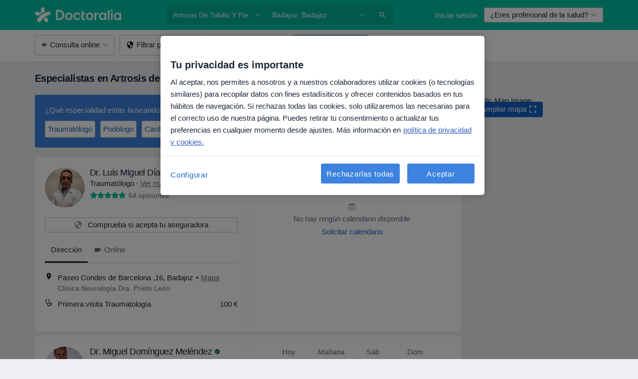

--- FILE ---
content_type: text/html; charset=UTF-8
request_url: https://www.doctoralia.es/enfermedades/artrosis-de-tobillo-y-pie/badajoz
body_size: 72530
content:

<!DOCTYPE html>
<html lang="es" region="es" class="spaces-height-tweak">
<head>
<!--
--------------------------------
We are looking for outstanding talent! Since you are interested in our code, maybe you are also interested in becoming part of our team.
We look forward to seeing you: https://docplanner.tech/careers
--------------------------------
-->
	
			<link rel="preconnect" href="//cookie-cdn.cookiepro.com"/>
		<link rel="preconnect" href="//platform.docplanner.com/"/>
		
		
		<link rel="preconnect" href="//s3-eu-west-1.amazonaws.com"/>
		<link rel="preconnect" href="//www.googletagmanager.com"/>
		<link rel="preconnect" href="//www.google-analytics.com"/>
		
			
			<link rel="preconnect" href="https://dev.visualwebsiteoptimizer.com" />
			<script type='text/javascript' id='vwoCode'>
				window._vwo_code || (function() {
					var account_id=772888,
						version=2.0,
						settings_tolerance=2000,
						hide_element='body',
						hide_element_style = 'opacity:0 !important;filter:alpha(opacity=0) !important;background:none !important',
						/* DO NOT EDIT BELOW THIS LINE */
						f=false,w=window,d=document,v=d.querySelector('#vwoCode'),cK='_vwo_'+account_id+'_settings',cc={};try{var c=JSON.parse(localStorage.getItem('_vwo_'+account_id+'_config'));cc=c&&typeof c==='object'?c:{}}catch(e){}var stT=cc.stT==='session'?w.sessionStorage:w.localStorage;code={use_existing_jquery:function(){return typeof use_existing_jquery!=='undefined'?use_existing_jquery:undefined},library_tolerance:function(){return typeof library_tolerance!=='undefined'?library_tolerance:undefined},settings_tolerance:function(){return cc.sT||settings_tolerance},hide_element_style:function(){return'{'+(cc.hES||hide_element_style)+'}'},hide_element:function(){return typeof cc.hE==='string'?cc.hE:hide_element},getVersion:function(){return version},finish:function(){if(!f){f=true;var e=d.getElementById('_vis_opt_path_hides');if(e)e.parentNode.removeChild(e)}},finished:function(){return f},load:function(e){var t=this.getSettings(),n=d.createElement('script'),i=this;if(t){n.textContent=t;d.getElementsByTagName('head')[0].appendChild(n);if(!w.VWO||VWO.caE){stT.removeItem(cK);i.load(e)}}else{n.fetchPriority='high';n.src=e;n.type='text/javascript';n.onerror=function(){_vwo_code.finish()};d.getElementsByTagName('head')[0].appendChild(n)}},getSettings:function(){try{var e=stT.getItem(cK);if(!e){return}e=JSON.parse(e);if(Date.now()>e.e){stT.removeItem(cK);return}return e.s}catch(e){return}},init:function(){if(d.URL.indexOf('__vwo_disable__')>-1)return;var e=this.settings_tolerance();w._vwo_settings_timer=setTimeout(function(){_vwo_code.finish();stT.removeItem(cK)},e);var t=d.currentScript,n=d.createElement('style'),i=this.hide_element(),r=t&&!t.async&&i?i+this.hide_element_style():'',c=d.getElementsByTagName('head')[0];n.setAttribute('id','_vis_opt_path_hides');v&&n.setAttribute('nonce',v.nonce);n.setAttribute('type','text/css');if(n.styleSheet)n.styleSheet.cssText=r;else n.appendChild(d.createTextNode(r));c.appendChild(n);this.load('https://dev.visualwebsiteoptimizer.com/j.php?a='+account_id+'&u='+encodeURIComponent(d.URL)+'&vn='+version)}};w._vwo_code=code;code.init();})();
			</script>
			
	
						<link rel="preload" href="//platform.docplanner.com/css/jade-dpuikitv3-ccf4255a.css" as="style"/>
					<link rel="preload" href="//platform.docplanner.com/css/jade-search-9d82567d.css" as="style"/>
		
									<link rel="preload" href="//platform.docplanner.com/js/goro-basic-30511e08.js" as="script"/>
					
						<link rel="preload" href="//www.googletagmanager.com/gtm.js?id=GTM-PZ83PG" as="script"/>
			<link rel="preload" href="//www.google-analytics.com/analytics.js" as="script"/>
			
	<meta charset="utf-8"/>
	<title>Especialistas en Artrosis de tobillo y pie en Badajoz - Reserva cita | Doctoralia</title>

			
	  <script
    src="//cookie-cdn.cookiepro.com/consent/d1479823-ca53-4dbf-8da0-41286a02ac59/otSDKStub.js?v=202211201558"
    data-id="onetrust-script"
    data-language="es"
    type="text/javascript"
    charset="UTF-8"
    data-domain-script="d1479823-ca53-4dbf-8da0-41286a02ac59"
  ></script>

<script type="text/javascript">
  function OptanonWrapper() {
	    }
</script>
	
	<link rel="search" type="application/opensearchdescription+xml" title="www.doctoralia.es" href="https://www.doctoralia.es/opensearch">

			<meta name="description" content="Artrosis de tobillo y pie. Encuentra a los especialistas más recomendados en Artrosis de tobillo y pie de Badajoz y soluciona tus dudas preguntando a expertos. También puedes reservar una cita por Internet."/>
	<meta name="robots" content="index,follow"/>
	<meta property="fb:page_id" content="122601654502559"/>
	
		
				<link rel="canonical" href="https://www.doctoralia.es/enfermedades/artrosis-de-tobillo-y-pie/badajoz"/>
	
				
<meta property="og:image" content="//platform.docplanner.com/img/es/open-graph/og.png?3060678595" />
	
					
<script type="text/javascript">
	var ZLApp = {
		'APICredentials': {},

		'AppConfig': {},
		'Roles' : {
      'IS_CALL_CENTER_AGENT': false,
			'IS_ZLWORKER' : false,
			'IS_CUSTOMER_CARE' : false,
			'IS_DOCTOR': false,
			'IS_FACILITY': false		},

		'Routes' : {},

		'Storage' : {
			session: sessionStorage,
			local: localStorage
		},

		'Modules': {
			CalendarEditionPage : function() {},
			AlgoliaIndexes : {},
			MapsLoader : {}
		},

		'Experiments': {},

		'pushGAEvent': function(options) {
			$(document).ready(function() {
				// Universal Google Analytics Events

				var layerData = $.extend({
					'event': 'gaTriggerEvent',
					'gaEventCategory': options[0],
					'gaEventAction': options[1],
					'gaEventLabel': options[2],
					'gaEventInteraction': options[4]
				}, options[5]);

				dataLayer.push(layerData);
			});
		},
    'pushHSEvent': function(eventValue) {
		  if (window._hsq && _hsq.push) {
				_hsq.push(["trackEvent", eventValue]);
			}
		},
		"Routing" : {
			"generate" : function(name, object) {
				return ZLApp.NativeRouting.generate(name, object);
			}
		},
		'setStorage': function(type, key, value) {
			try {
				var storage = this.Storage[type];

				storage.setItem( key, JSON.stringify(value) );

				return true;
			} catch (exception) {
				return false;
			}
		},
		'getStorage': function(type, key) {
			try {
				var storage = this.Storage[type];

				if (storage && storage.getItem(key) !== undefined && storage.hasOwnProperty(key) === true) {
					return JSON.parse(storage.getItem(key));
				} else {
					return undefined;
				}
			} catch (exception) {
				return undefined;
			}
		},
		'clearStorage': function(type, key) {
			try {
				var storage = this.Storage[type];
				storage.removeItem( key );
				return true;
			} catch (exception) {
				return false;
			}
		},
	};

	// Object container for old stuff
	window.ZL = {};
</script>


<script type="text/javascript">
	ZLApp.CrmConfig = {
		DEFAULT_CURRENCY_CODE: 'EUR',
		DEFAULT_VAT_RATE: 21,
		WITH_ZEROS: false,
		PRICE_TYPE: 'net',
		WEBSOCKET_DOMAIN: 'ws.doctoralia.es',
		WEBSOCKET_TOKEN: '2c595f7e-ef38-492e-b088-73e553cf86dd',
	};
</script>




<script>
	ZLApp.Const = {
		'AJAX_ROOT_ROUTE': 'www.doctoralia.es',
		'ALGOLIA_API_KEY': '189da7b805744e97ef09dea8dbe7e35f',
		'ALGOLIA_APP_ID': 'docplanner',
		'ALGOLIA_PREFIX': '',
		'ALGOLIA_SUFFIX': '',
		'TESTING_NAME': '',
		'BASE_DOMAIN': 'doctoralia.es',
		'BOOKING_APP_BOOK_VISIT': 'haga-una-cita',
		'BOOKING_APP_BOOK_VISIT_SLOTS': 'seleccionar-fecha',
		'BOOKING_SOURCE_ENABLED': false,
		'BREAKPOINTS': {
			'SCREEN_LG_MIN': 1200,
			'SCREEN_MD_MAX': 1199,
			'SCREEN_MD_MIN': 992,
			'SCREEN_SM_MAX': 991,
			'SCREEN_SM_MIN': 768,
			'SCREEN_XS_MAX': 767,
		},
		'RECAPTCHA_SITE_KEY': '6LcqZDseAAAAANskH60E4kc2VaagJhPoY2sY-FrC',
		'COVID_TEST_ID': '71',
		'FLU_VACCINATION_ID': '',
		'CURRENCY': '0 - 0 €',
		'CURRENT_COUNTRY_NAME': 'España',
		'CURRENT_COUNTRY_PHONE_PREFIX': '+34',
		'CURRENT_ROUTE': 'route_search_filter_city_item_disease',
		'DOCTOR_REGISTRATION_WITHOUT_VERIFICATION': true,
		'DOMAIN': 'www.doctoralia.es',
		'DWH_STATISTICS_URL': 'https://dwh-statistics.doctoralia.es',
		'EVENT_TRACKER_URL': 'https://event-tracker.docplanner.com',
		'FACEBOOK_FANPAGE_URL': '',
		'FACEBOOK_LOCALE': 'es_ES',
		'FACILITY_URL': 'https://www.doctoralia.es/clinicas/__urlname__',
		'FIRST_SOCIAL_LOGIN':  false ,
		'GEOCODER_DOMAIN': 'geocoder.doctoralia.es',
		'GOOGLE_API_KEY': 'AIzaSyAPEkgzgNuQ7h-PLlGo4YqglJ0Ht9RIiPk',
		'GOOGLE_APP_ID': '267292924632-d66am6qgjfhm1b5icrqhvdlvire0dor2.apps.googleusercontent.com',
		'GOOGLE_ONE_TAP_REDIRECT_URL': 'https://www.doctoralia.es/social-connect/es_sso?_redirect=https%3A//www.doctoralia.es/enfermedades/artrosis-de-tobillo-y-pie/badajoz',
		'HAS_UNIFIED_NAVIGATION': false,
		'HUBSPOT_ECOMMERCE_CONTACT': '',
		'HUBSPOT_ID': '442271',
		'ISO_LOCALE': 'es',
		'IS_LOGGED': false,
		'IS_LOGGED_DOCTOR': false,
		'IS_LOGGED_FACILITY_MANAGER': false,
		'IS_PATIENT_APP': false,
		'IS_PHONE': false,
		'IS_STAGING': false,
		'LANGUAGE_CODE': 'es_ES',
		'LOADER_IMAGE': '<p class="loader"><img src="//platform.docplanner.com/img/general/user-interface/loader-ready-white.gif?1799301098" alt=""/></p>',
		'LOADER_URL': "//platform.docplanner.com/img/general/user-interface/loader-ready-white.gif?1799301098",
		'LOCALE': 'es',
		'MARKETING_CONSENT_IS_INFO': false,
		'MARKETING_CONSENT_PRECHECKED': true,
		'FACILITY_MARKETING_CONSENT_PRECHECKED': true,
		'MIN_QUESTION_CHARACTERS': 50,
		'PAGE_TYPE': '/search_results_visits_new',
		'PATIENT_APP_VERSION': '',
		'PATIENT_REQUEST_BASE_URL': 'https://patient-request.doctoralia.es',
		'PLATFORM_LINK': '//platform.docplanner.com/',
		'POST_CODE_MASK': '99999',
		'PROTOCOL': 'https',
		'REFERER': '',
		'SAAS_BASE_DOMAIN': 'docplanner.doctoralia.es',
		'SAAS_MANAGEMENT_WIDGET_DOMAIN': 'booking-management.doctoralia.es',
		'SEARCH_PATH': "https:\/\/www.doctoralia.es\/buscar",
		'SITE_LANG': 'es',
		'SITE_NAME': 'Doctoralia',
		'SSO_DOMAIN': 'l.doctoralia.es',
		'SSO_SOCIAL_CONNECT': 'https://www.doctoralia.es/social-connect/es_sso?_redirect=',
		'SSO_SOCIAL_CONNECT_REDIRECT_URL': 'https://www.doctoralia.es/social-connect/es_sso?_redirect=https%3A//www.doctoralia.es/enfermedades/artrosis-de-tobillo-y-pie/badajoz',
		'TERMS_URL': 'https://www.doctoralia.es/terminos-y-condiciones',
		'TIMEZONE': '+01:00',
		'UPPERCASE_RATIO_ON_OPINIONS': 50,
		'USER_ID': null,
		'VISIT_URL': '',
		'WIDGETS_APP_URL': 'widgets.doctoralia.es',
		'SEARCH_APP_URL': 'https://search.doctoralia.es',
		'PSYCHOTHERAPIST_SPECIALIZATION_ID': "",
		'PSYCHOLOGY_SPECIALIZATION_ID': 60,
		'DOCTOR_CALENDAR_WIDGET_WITH_FILTERS_ENABLED': false,
		'USE_FULL_LIST_OF_INSURANCES_IN_CALENDAR_WIDGET': false,
	};

	ZLApp.isRoute = function(route) {
		if (Array.isArray(route)) {
			return route.indexOf(this.Const.CURRENT_ROUTE) > -1;
		}

		return this.Const.CURRENT_ROUTE === route;
	};
</script>


																																																																																																																																																																																																																							
<script>
	ZLApp.Gate = {"GATE_ADDRESS_EDITION_CUSTOM_REFUND_POLICY":true,"GATE_ADDRESS_ONLINE_CONSULTATION":true,"GATE_ADMIN_CHAT_GDPR":true,"GATE_BOOKING_INSURANCE":true,"GATE_BOOKING_DIRECT_INSURANCE":false,"GATE_SHOW_DISABLED_FACILITY_WIDGET":false,"GATE_AGENDA_NON_DOCTORS_FRONTEND_TEST":false,"GATE_CALENDAR_NOTIFICATION_FIND_OTHER_DOCTOR":true,"GATE_CHECK_YOUR_INSURANCE":true,"GATE_CONTEXTUAL_SEARCH_AT_HOMEPAGE":true,"GATE_COOKIE_CONSENT":true,"GATE_COVID_TEST_SEARCH":false,"GATE_FLU_VACCINATION_SEARCH":false,"GATE_CRM_ECOMMERCE_BLACK_FRIDAY":false,"GATE_CRM_ECOMMERCE_BOLETO":false,"GATE_CRM_ECOMMERCE_IBAN":false,"GATE_CRM_ECOMMERCE_IYZICO_ONE_TIME":false,"GATE_CRM_ECOMMERCE_PAYMENTS_TESTIMONIALS":false,"GATE_CRM_ECOMMERCE_PIX":false,"GATE_CRM_ECOMMERCE_PSE":false,"GATE_CRM_ECOMMERCE_SERVIPAG":false,"GATE_CRM_ECOMMERCE_SHOW_CPL_PRICING_DETAILS":false,"GATE_CRM_ECOMMERCE_WEBSITE":false,"GATE_CRM_ECOMMERCE_WEB_PAY":false,"GATE_CRM_ECOMMERCE_HIDE_PACKAGING_LANDING_CONTACT_FORM":false,"GATE_CRM_ECOMMERCE_TERMS_DETAILS":false,"GATE_CRM_IYZICO":false,"GATE_CRM_PAYU":false,"GATE_CRM_USE_SCA_AUTHENTICATION_FLOW":true,"GATE_CRM_USE_SCA_AUTHENTICATION_FLOW_SELECTIVE_BINS":false,"GATE_CRM_REFERRAL_PROGRAM_URL_REDESIGN":false,"GATE_DIRECT_INSURANCES":false,"GATE_DOCTOR_CALENDAR_FILTERS":true,"GATE_DOCTOR_LICENSE_NUMBER":true,"GATE_DOCTOR_PROFILE_TOP_BANNER_TOUCHPOINT":true,"GATE_DOCTOR_REGISTRATION_EMAIL_CONFIRMATION":false,"GATE_DOCTOR_STATISTICS_VIDEO":true,"GATE_OPENING_HOURS":false,"GATE_ECOMMERCE_PREMIUM_LANDING_MODAL":true,"GATE_ECOMMERCE_PREMIUM_LANDING_MODAL_MARKETING":false,"GATE_ECOMMERCE_PRICING_WEBSITE_ON_DEFAULT":false,"GATE_ECOMMERCE_WEBSITE_TOGGLE_ADDITIONAL_TEXT":false,"GATE_ECOMMERCE_THANK_YOU_PAGE_NEW_ONBOARDING_WIZARD":true,"GATE_ECOMMERCE_UNPAID_INVOICES_MODAL":false,"GATE_PRELOAD_GTM":true,"GATE_ENABLE_LICENSE_NUMBER_VERIFICATION":false,"GATE_FACILITY_CALENDAR_SERVICE_STEP":true,"GATE_FACILITY_CALENDAR_SORT_BY_NAME":false,"GATE_FACILITY_PROFILE_TOP_BANNER_TOUCHPOINT":true,"GATE_FACILITY_REGISTRATION":true,"GATE_FACILITY_REGISTRATION_EMAIL_CONFIRMATION":true,"GATE_FACILITY_SERVICES_TABLE":true,"GATE_REFACTORED_FACILITY_ITEM_ABOUT":false,"GATE_FIND_ANOTHER_SPECIALIST_WHEN_NO_AVAILABILITY":false,"GATE_GDPR_MARKETING_CONSENT_MANDATORY":false,"GATE_GDPR_REGISTRATION_INFORMATION":true,"GATE_GENERAL_MARKETING_AGREEMENT":false,"GATE_GOOGLE_ONE_TAP_LOGIN":false,"GATE_HIDE_NEARBY_DOCTORS_ON_NON_COMMERCIAL_PROFILE":false,"GATE_HIDE_PRICES_FOR_PATIENTS_WITH_INSURANCE":true,"GATE_HOMEPAGE_PATIENT_APP_BANNER":true,"GATE_HUBSPOT":true,"GATE_INSURANCE_PLANS":false,"GATE_LOCATION_DETAILS":true,"GATE_MODERATION_DOCTOR_ITEM_REQUIRED":false,"GATE_MODERATION_DOCTOR_ITEM_SPECIALIZATION":false,"GATE_MODERATION_DOCTOR_SPECIALIZATION":true,"GATE_MODERATION_EDIT_OPINION_BY_MODERATOR":true,"GATE_MODERATION_OPINION_TRUST_SCORE_DISPLAY":true,"GATE_MODERATION_AUTOMODERATOR_PARAMS_BUTTON_DISPLAY":true,"GATE_MODERATION_PANEL_DOCTOR_NEW_BY_SELF":false,"GATE_MODERATION_SPECIALIZATION_DOCUMENT_VERIFICATION":true,"GATE_NEW_SEARCH_DISTRICT_FILTERS":false,"GATE_NEW_SEARCH_FORCE_DOCTORS_ON_LANDING_PAGES":false,"GATE_NEW_SEARCH_ONLINE_CONSULTATION_BANNER":true,"GATE_NEW_SEARCH_PATIENT_APP_BANNER":true,"GATE_ONLINE_CONSULTATION_CALENDAR_PAYMENT_TIP":true,"GATE_ONLINE_LANDING_REAL_TESTIMONIALS":true,"GATE_OPINIONS_NEW_FLOW_SAMPLE_OPINIONS":false,"GATE_OPINIONS_NEW_FLOW_REQUIRE_LOGIN_JUST_BEFORE_SUBMIT":false,"GATE_OPINION_SIGNATURE_HIDE":false,"GATE_OPINION_SORTING_SHOW":false,"GATE_PB_DECIMAL_PART_IN_PRICES":true,"GATE_ENABLE_ALL_PATIENT_APP_BANNER":true,"GATE_ENABLE_BROWSER_CHAT_PATIENT_APP_BANNER":true,"GATE_QA_PATIENT_APP_BANNER":true,"GATE_USE_NEW_MESSENGER_APP":true,"GATE_CHAT_ENABLE_NEW_ON_LOAD_BANNER":true,"GATE_CHAT_ENABLE_NEW_ON_LOAD_CONFIRMATION_BANNER":true,"GATE_DEEPLINK_SEND_DIRECT_REGISTRATION_TRACKING":true,"GATE_DLP_VWO_EXPERIMENT_ENABLED":false,"GATE_ENABLE_DLP_SURVEY":false,"GATE_Q_AND_A":true,"GATE_Q_AND_A_ALLOW_PRIVATE_QUESTIONS":false,"GATE_Q_AND_A_ANSWER_MODERATION":false,"GATE_Q_AND_A_PRIVATE_QUESTIONS_PANEL_VUE":false,"GATE_RECURRING_CREDIT_CARD_PAYMENT":true,"GATE_SAVE_DOCTOR_PROFILE":true,"GATE_SAVE_DOCTOR_PROFILE_NON_LOGGED":true,"GATE_SENTRY_JS":true,"GATE_DATADOG_RUM_JS":true,"GATE_SENTRY_PERFORMANCE_TRACING":true,"GATE_SEO_ENABLE_NEW_DOCTOR_HOMEPAGE_SECTION":true,"GATE_SHOW_ADDRESS_FACILITY_WARNING":true,"GATE_SHOW_DOCTOR_PROFILE_EDITION_DESCRIPTION":true,"GATE_HIDE_REQUEST_SERVICES":false,"GATE_SHOW_GDPR_CHECKBOX":false,"GATE_SHOW_PHONE_ON_NON_COMMERCIAL_DOCTORS":false,"GATE_SLOT_RELEASED":false,"GATE_STRONG_PASSWORD_VALIDATOR":true,"GATE_TIMEZONE_ONLINE_CONSULTATION":true,"GATE_TURKISH_LAW_COMPLIANCE":false,"GATE_USER_REGISTRATION_EMAIL_CONFIRMATION":true,"GATE_VUE_LOCATION_AUTOCOMPLETE_LOGS":false,"GATE_VUE_WIDGETS":true,"GATE_WEBSOCKETS":true,"GATE_MODERATION_SPECIALIZATION_DOCUMENT_VERIFICATION_SENT_EMAIL":false,"GATE_TEST_ACCOUNTS_DASHBOARD_FACILITY_ACCOUNTS_TOGGLE":true,"GATE_OPINION_ACTIVATION_AND_EMAIL_VERIFICATION_VIA_EMAIL":false,"GATE_RECAPTCHA_ENTERPRISE_OPINIONS_FLOW":true,"GATE_OPINIONS_REMOVE_OTHER_FROM_LOCATION_DROPDOWN":false,"GATE_ECOMMERCE_USE_IFRAME":false,"GATE_DOCTOR_REGISTRATION_MODERATION_PANEL":true,"GATE_CRM_FIRST_CLASS_ECOMMERCE_PROMOTION":false,"GATE_OPINIONS_FOR_FACILITIES":false,"GATE_UNSUBSCRIBE_SMS_FOOTER":true,"GATE_OPINIONS_FACILITY_DOCTOR_DROPDOWN":false,"GATE_OPINIONS_FACILITY_ADDRESSES_DROPDOWN":false,"GATE_PATIENT_REQUEST_BUTTON":false,"GATE_ENABLE_PATIENT_REQUEST_WEBVIEW":false,"GATE_USE_NEW_PATIENT_REQUEST_PAGE":false,"GATE_PATIENT_REQUEST_VERIFICATION_STEP":false,"GATE_DOCTOR_OUT_OF_OFFICE":false,"GATE_GET_DOCTOR_CERTIFICATE":true,"GATE_CRM_ECOMMERCE_PACKAGING_LANDING":true,"GATE_CRM_ECOMMERCE_PACKAGING_LANDING_HIDE_ICONS":false,"GATE_CRM_ECOMMERCE_CUSTOMER_SUPPORT_SECTION":true,"GATE_REQUEST_PROFILE_CHANGES_WITH_TEXT_BOX":false,"GATE_FETCH_CUSTOMER_DATA_BY_TAX_NUMBER":false,"GATE_ECOMMERCE_ACCEPT_COMPANY_GMB":true,"GATE_CRM_CUSTOMER_TAX_NUMBER_NOT_REQUIRED":false,"GATE_BULK_OBJECT_VERIFICATION":true,"GATE_USER_TOOL_V2":true,"GATE_BANNER_REDIRECT_TO_LISTING":true,"GATE_SHOULD_CHECK_BOOKABLE_SERVICES_ON_FACILITY_PROFILE":true,"GATE_SHOULD_CHECK_BOOKABLE_DOCTORS_ON_FACILITY_PROFILE":true,"GATE_NEW_SEARCH_HIDE_DOCTOR_SERVICES":false,"GATE_SHOW_PRICE_INCREASE_MODAL":false,"GATE_OPINIONS_ABUSE_REPORT_VIA_EMAIL_POSSIBLE":false,"GATE_TRUST_BANNER_CERTIFICATES_PL":false,"GATE_USE_TEST_COOKIEPRO":false,"GATE_CHAT_SEND_HEALTH_PROFILE_BUTTON":false,"GATE_DOCTOR_SPECIALIZATION_IN_PROGRESS":false,"GATE_PATIENT_APP_EVENT_INTERCEPTOR":true,"GATE_DP_SPACES_HEADER":true,"GATE_CRM_ECOMMERCE_PACKAGING_LANDING_FUTURE_PRICINGS":false,"GATE_DE_SEARCH_FILTER_SLOTS_BY_INSURANCE_PROVIDER":false,"GATE_ENABLE_EFR_DEEPLINK_PARAM":true,"GATE_ENABLE_FALLBACK_ANDROID_DYNAMIC_LINK":false,"GATE_ENABLE_FALLBACK_IOS_DYNAMIC_LINK":false,"GATE_ENABLE_UNLEASH_FOR_DLP":true,"GATE_ENABLE_UNLEASH_CACHING_FOR_DLP":false,"GATE_VISIBILITY_SPACE_PROMO_MATERIALS_PAGE":true,"GATE_FACILITY_PROFILE_PRICE_RANGES":true,"GATE_VISIBILITY_SPACE_FIRST_CLASS_PAGE":true,"GATE_FACILITY_PROFILE_GROUP_SERVICES_BY_DESCRIPTION":true,"GATE_OPINION_VERIFIED_BY_PAYMENT":true,"GATE_OPINION_MERGED_VERIFICATION_BADGES_FRONTEND":true,"GATE_NEW_DOCTOR_REGISTRATION_FLOW":true,"GATE_PRE_REGISTER_STEP":true,"GATE_DOCTOR_WELCOME_MODAL":true,"GATE_Q_AND_A_PATIENT_PANEL_SHOW_ALL":true,"GATE_SEARCH_MED24_BANNER":false,"GATE_DOCTOR_DASHBOARD":true,"GATE_NEW_SERVICES_SECTION_WITH_CUSTOM_NAMES":true,"GATE_SAAS_FOR_FREEMIUM":false,"GATE_FIRST_CLASS_LANDING_PAGE_MODALITIES":false,"GATE_CALENDAR_REQUEST_PHONE_NUMBER":true,"GATE_SHOW_ASK_FOR_CALENDAR_MODAL":true,"GATE_GOOGLE_ONE_TAP_LOGIN_MOVED_FROM_GTM":true,"GATE_SHOW_STATISTICS_ICON":true,"GATE_DOCTOR_DASHBOARD_CALENDAR_REQUESTS":true,"GATE_ENABLE_SAAS_INSURANCE_CONFIGURATION":true,"GATE_CALENDAR_APP_POST_NEW_ENDPOINT":false,"GATE_SHOW_NEAR_ME":true,"GATE_OOPS_WIDGET":true,"GATE_FACILITY_PROFILE_MERGE_SERVICES_FOR_MULTIPLE_SPECS":true,"GATE_CRM_SHOW_ECOMMERCE_SECURE_PAYMENT_TEXT":true,"GATE_DOCTOR_PROFILE_EDITION_GENDER_ALLOW_OTHER":true,"GATE_ENABLE_ADDITIONAL_ONLINE_RESULTS_EXPERIMENT":true,"GATE_ENABLE_RADIUS_SEARCH_RESULTS_EXTENSION":true,"GATE_CRM_SHOW_ECOMMERCE_NOA_TERMS_2":false,"GATE_PHARMACIES_SEARCH":false,"GATE_SEARCH_ASSISTANT_EXPERIMENT_AUTO_SHOW":false,"GATE_SEARCH_ASSISTANT_BANNER_EXPERIMENT":true,"GATE_SEARCH_ASSISTANT_EXPERIMENT_SA_FROM_AUTOCOMPLETE":true,"GATE_VISIBILITY_EXPERIMENT":false,"GATE_BOOKING_PUBLIC_INSURANCE_FLOW_FRONTEND":false,"GATE_SEARCH_INSURANCE_LISTINGS_FILTER_PROCESSING":false,"GATE_MARKETPLACE_PAYMENTS_BNPL_RESCHEDULES":false,"GATE_VISIBILITY_ADDRESS_EDITOR_VALIDATION_DOCTOR":true,"GATE_VISIBILITY_ADDRESS_EDITOR_VALIDATION_FACILITY":true,"GATE_DOCTOR_NEW_MODERATION_NEW_ENDPOINT":true,"GATE_PB_INSURANCES_AVAILABILITY_SEARCH":false,"GATE_VISIBILITY_SA_HIDE_LIVE_LOCATION_QUESTION":false,"GATE_PB_AB_TEST_AVAILABILITY_CALENDAR":false,"GATE_CRM_NOA_PROMO_BLACK_FRIDAY":false,"GATE_CRM_NOA_PROMO_BLACK_FRIDAY_PRICE_INFO":false,"GATE_DOCTOR_REGISTRATION_LICENSE_REQUIRED_BY_SPECIALIZATION":false,"GATE_SUPPORT_DOCUMENT_UPLOAD_WITH_LICENSE_NUMBER":false,"GATE_ADDRESS_EDITOR_STREET_NUMBER_NOT_MANDATORY":false,"GATE_VISIBILITY_FC_PAGE_BLACK_FRIDAY_PROMO":false,"GATE_KEEP_DOCTOR_LICENSE_NUMBER_HIDDEN_IN_PROFILE":false,"GATE_DOCTOR_REGISTRATION_LICENSE_NUMBER_PAGE":false,"GATE_ADDRESS_EDITOR_ZIP_CODE_NOT_MANDATORY":false};

	ZLApp.isGranted = function(gate) {
		return this.Gate[gate];
	};
</script>


	<script>
		ZLApp.Lang = {
						"@Disease": "enfermedad",
			"@List": "lista",
			"@Map": "mapa",
			"abandoned_cart_button": "Confirmar fecha",
			"abandoned_cart_description": "Para reservar una cita correctamente es necesario completar el proceso.",
			"abandoned_cart_header": "La cita no ha sido confirmada todav\u00eda",
			"add": "A\u00f1adir",
			"add_patient": "A\u00f1adir paciente",
			"address": "Direcci\u00f3n",
			"addresses_with_no_online_booking": "Consultas sin reserva online",
			"advance_schedule_calendar_address": "Direcci\u00f3n",
			"agenda_visit_manage_cancel_visit_modal": "La visita ha sido cancelada.",
			"agenda_visit_manage_confirm_visit_modal": "\u00a1Gracias! Por favor, sea puntual.",
			"are_you_sure": "\u00bfEst\u00e1 usted seguro?",
			"autocomplete_disease": "Enfermedad",
			"autocomplete_loading": "Estamos buscando resultados",
			"autocomplete_search_empty": "\u00bfQu\u00e9 est\u00e1s buscando?",
			"autocomplete_search_prefix": "Buscar",
			"autocomplete_specialization": "Especialidad",
			"booking_sms_conf_after_resend_hint": "\u00a1Te hemos enviado otro SMS! Esta vez deber\u00eda llegar en menos de 2 minutos.",
			"brand_doctors": "especialistas",
			"calendar_placeholder_title": "Reserva de cita en Doctoralia",
			"call": "Ll\u00e1manos",
			"cancel": "Cancelar",
			"changes_sent_to_moderation": "Los cambios se han enviado a los moderadores. El contenido previo al cambio no ser\u00e1 visible hasta que finalice el proceso de moderaci\u00f3n.",
			"chat_error_message": "Por favor, actualice la p\u00e1gina para ver los \u00faltimos mensajes.",
			"check_other_calendars": "Ver direcciones con calendario online",
			"clinics_autocomplete": "Centro m\u00e9dico",
			"close": "Cerrar",
			"comment_should_not_capitalize": "Los comentarios no pueden ser en may\u00fasculas por completo",
			"comment_to_short": "Una opini\u00f3n debe tener una como m\u00ednimo %minCharacters% caracteres. La opini\u00f3n introducida solo tiene %currentCount% caracteres.",
			"common_refresh": "Actualizar",
			"components.question.doctor.book": "Reservar cita",
			"confirm_when_slot_remove": "\u00bfEst\u00e1 seguro de que quiere eliminar este intervalo de tiempo?",
			"congratulations_reminders_set": "\u00a1Enhorabuena! El recordatorio ya est\u00e1 preparado.",
			"currency_suffix": "%{currency_code} \u20ac",
			"disable": "desactivar",
			"doctor_all_addresses": "Consultas (%{count})",
			"doctor_all_addresses_one": "Consulta",
			"doctor_autocomplete": "Especialista",
			"doctor_edition_facility_type_header": "Tipo de direcci\u00f3n",
			"doctor_edition_online_office_name": "Nombre de la consulta online",
			"doctor_opinions_show_opinions": "Mostrar opiniones",
			"doctor_profile_add_opinion": "Dejar una opini\u00f3n",
			"doctor_service": "Servicio",
			"doctor_verificated_successfully": "Este doctor ha confirmado la validez de la informaci\u00f3n en su perfil.",
			"doctor_with_calendar": "Sin citas",
			"edit": "Editar",
			"edit_visit_patient": "Editar paciente",
			"enable": "activar",
			"errorTryLater": "Ha ocurrido un error. Int\u00e9ntelo de nuevo m\u00e1s tarde.",
			"error_while_uploading_photos": "Nuestro servidor est\u00e1 teniendo problemas para procesar las fotos. Por favor, reduzca el tama\u00f1o de las fotos o s\u00fabalas de una en una.",
			"expand_map": "Ampliar mapa",
			"facility": "Centro m\u00e9dico",
			"facility_listing_context_alert": "Al cambiar la especialidad, direcci\u00f3n o especialista puede que el servicio que hab\u00edas elegido ya no est\u00e9 disponible, o bien que no est\u00e9 cubierto por tu aseguradora.",
			"facility_name_plaxeholder": "P. ej. Hospital de la ciudad de Boston",
			"fieldNotEmpty": "Este campo no puede estar vac\u00edo",
			"filter_info_box": "Usa los filtros para encontrar los especialistas y centros m\u00e9dicos que mejor se adaptan a ti.",
			"finish": "Finalizar",
			"forward": "Siguiente",
			"from": "Desde",
			"generic-book-appointment": "Reservar cita",
			"google_calendar_cancel_sync_text": "\u00bfEst\u00e1s seguro de que quieres cancelar la sincronizaci\u00f3n?",
			"import_address_name": "Nombre de la consulta",
			"incorrect_date": "La fecha introducida es incorrecta",
			"insurance_box_title": "\u00bfBuscas especialista con una aseguradora en concreto? Consulta nuestras opciones",
			"internal_number_warning": "Introduce el siguiente n\u00famero cuando se haya establecido la conexi\u00f3n:",
			"less": "ver menos",
			"link_doctor_to_clinic.choose_clinic.placeholder": "Empiece a escribir para encontrar su centro",
			"link_doctor_to_clinic.choose_clinic.title": "Seleccione el centro donde trabaja",
			"loadingWait": "Cargando. Por favor, espere...",
			"map": "mapa",
			"map_empty_state_CTA": "Mueve el mapa o al\u00e9jalo para ver resultados",
			"map_empty_state_copy_generic": "No hay ning\u00fan especialista aqu\u00ed",
			"map_empty_state_copy_spec": "No hay ning\u00fan %dentista% aqu\u00ed",
			"map_search": "Buscar en esta zona",
			"map_test_modal_CTA": "Volver al listado de especialistas",
			"map_test_modal_text": "Estamos creando un mapa que te ser\u00e1 mucho m\u00e1s \u00fatil. \u00a1Estar\u00e1 disponible pr\u00f3ximamente!",
			"map_test_modal_text_headline": "Esperamos poder tenerlo pronto.",
			"mobile_sign_as": "Iniciar sesi\u00f3n como",
			"mobile_specialization": "Especialidad",
			"mobile_visit_try_again": "Intentar de nuevo",
			"more": "ver m\u00e1s",
			"move_visit": "Cambiar la fecha de la cita",
			"no": "No",
			"no_calendar_in_your_location": "Esta direcci\u00f3n no tiene calendario online.",
			"no_open_slots": "No ofrece la reserva online de cita",
			"no_results_for": "No hay resultados para la b\u00fasqueda ",
			"no_slots_facility_cta": "Mostrar perfil",
			"no_slots_facility_info": "Ning\u00fan profesional de este centro tiene citas disponibles",
			"online_consultation_doc_card_label": "Ofrece consultas online",
			"pagination_next": "Siguiente",
			"pagination_previous": "Anterior",
			"panel_delete-me-modal_no": "Mantener la cuenta",
			"panel_delete-me-modal_yes": "Eliminar cuenta",
			"patient_visit_cancel_modal_confirm": "\u00bfSeguro que desea cancelar esta visita?",
			"patients_marketing_consent_modal_cta_no": "No, gracias",
			"patients_marketing_consent_modal_cta_yes": "S\u00ed, quiero recibir informaci\u00f3n de Doctoralia",
			"patients_marketing_consent_modal_desc": "Recibe informaci\u00f3n promocional sobre nuevas funcionalidades y servicios. De esta forma podr\u00e1s aprovechar Doctoralia al m\u00e1ximo para cuidar de tu salud y la de los tuyos.",
			"patients_marketing_consent_modal_legal_txt": "Para compartir las novedades de Doctoralia, necesitamos tu consentimiento. Puedes revocarlo en cualquier momento.",
			"patients_marketing_consent_modal_legal_txt_learn_more": "Aprende m\u00e1s sobre nuestra pol\u00edtica de privacidad.",
			"patients_marketing_consent_modal_legal_txt_tooltip": "Necesitamos tu consentimiento para ofrecerte la mejor experiencia con Doctoralia. Recuerda que puedes revocar tu consentimiento en cualquier momento. <a href=\"https:\/\/www.doctoralia.es\/privacidad\">Saber m\u00e1s sobre la pol\u00edtica de privacidad.<\/a>",
			"patients_marketing_consent_modal_title": "No te pierdas nada",
			"price_from": "Desde %price%",
			"provide_visit_location": "La ubicaci\u00f3n de la cita es obligatoria",
			"qna_question_delete_confirm": "\u00bfSeguro que quiere borrar esta pregunta?",
			"rate_error": "Para a\u00f1adir una opini\u00f3n tiene que elegir la calificaci\u00f3n",
			"registration.facility.user_position.doctor": "Especialista",
			"reminder_removed": "El recordatorio ha sido eliminado",
			"remove_slot_error_message": "No hemos podido eliminar el slot",
			"removing": "Eliminando",
			"reset_filters": "Restablecer",
			"saving": "Guardando...",
			"search_all_filters": "Todos los filtros",
			"search_calendar_missing": "No hay ning\u00fan calendario disponible",
			"search_doctors": "Buscar doctores",
			"search_error_no_location": "No se puede determinar la ubicaci\u00f3n del usuario",
			"search_filter_calendar": "Reserva de cita en Doctoralia",
			"search_filter_calendar_description": "Mostrar solo especialistas con los que pueda reservar la cita a trav\u00e9s de Doctoralia",
			"search_filter_clinics": "Centros m\u00e9dicos",
			"search_filter_dates_per_date": "Fecha de la cita",
			"search_filter_diseases": "Enfermedades",
			"search_filter_districts": "Distritos",
			"search_filter_doctors": "Especialistas",
			"search_filter_doctors_clinics": "Profesionales y centros m\u00e9dicos",
			"search_filter_entity_type": "Resultados a mostrar",
			"search_filter_insurances": "Aseguradora",
			"search_filter_kids_friendly": "Atiende ni\u00f1os",
			"search_filter_kids_friendly_description": "Especialistas que atienden ni\u00f1os",
			"search_filter_payment_methods": "M\u00e9todo de pago",
			"search_filter_services": "Servicios",
			"search_filter_specializations": "Especialidad",
			"search_in_doctors": "Busca \"%{QUERY}\" en especialistas",
			"search_in_facilities": "Busca \"%{QUERY}\" en centros m\u00e9dicos",
			"search_see_profile": "Ver el perfil",
			"search_sort_by": "Ordenar por",
			"search_sorter": "Orden",
			"search_sorter_availability": "Cita disponible m\u00e1s cercana",
			"search_sorter_factor_based": "Recomendados",
			"search_sorter_rating": "Mejor valorados",
			"search_sorter_recommended": "recomendados",
			"search_whole_website": "Buscar \"%phrase%\" en toda la web",
			"selectService": "Selecciona un servicio",
			"selectSpecialization": "Seleccione especialidad",
			"select_choose": "- Escoja una opci\u00f3n -",
			"selected": "Seleccionado",
			"send_opinion": "Env\u00ede opiniones",
			"services_and_prices_no_price": "Precio sin especificar",
			"set_visit_button": "Reservar cita",
			"show_all_cities": "Todas las ciudades",
			"show_more": "ver m\u00e1s",
			"show_phone": "Ver tel\u00e9fono",
			"show_yesterday": "Mostrar ayer",
			"super_doctor_mail_CTA_see_all_opinions": "Ver todas las opiniones",
			"terms_of_visits_addition": "A\u00f1adiendo fechas de consultas",
			"toast_remove_slot_title": "\u00a1Plazo eliminado!",
			"toast_undo_remove_slot_title": "\u00a1Slot restaurado!",
			"unexpected_error": "Ha ocurrido un error inesperado",
			"unsaved_changes": "Algunos cambios todav\u00eda no est\u00e1n guardados. \u00bfQuiere permanecer en esta p\u00e1gina para guardarlos?",
			"validation.email": "Es necesario introducir una direcci\u00f3n de correo electr\u00f3nico v\u00e1lida",
			"validation.maxLength": "Por favor, introduzca %{max} caracteres como m\u00e1ximo.",
			"validation.minLength": "Este valor es demasiado corto. Debe contener %{min} o m\u00e1s caracteres.",
			"validation.required": "Este campo es obligatorio",
			"validator_email": "Es necesario introducir una direcci\u00f3n de correo electr\u00f3nico v\u00e1lida",
			"validator_required": "Este campo es obligatorio",
			"visit_details_saving_progress": "Guardando\u2026",
			"visit_details_visit_cancelled": "Reserva cancelada",
			"visit_out_of_schedule": "La visita est\u00e1 fuera del horario",
			"visit_report_select_all": "Seleccionar todo",
			"visit_select_date": "Seleccionar la fecha de la cita",
			"wait_a_moment": "Un momento, por favor...",
			"warning": "Sugerencia",
			"we_are_checking_your_localization": "Estamos buscando tu ubicaci\u00f3n...",
			"widget_default_specialist": "Especialista",
			"widget_show_reviews": "Mostrar opiniones",
			"yes": "Si",
			"you_have_x_custom_calendar_configs": "Tiene $amount semanas con el horario cambiado",
			"you_need_characters": "Necesita escribir: %{currentCount} caracteres m\u00e1s.",
			"your_account_demo_1": "As\u00ed funciona el listado de visitas",
			"your_account_demo_2": "Puedes elegir una fecha del calendario en lugar de hacer scroll",
			"your_account_demo_3": "Puedes reservar cita con solo 1 clic",
			"your_account_demo_4": "Puedes elegir de entre una lista de direcciones",
			"your_account_demo_5": "Puedes editar las visitas previamente reservadas por ti",
			"your_account_demo_6": "Cliquea en la lista para ver informaci\u00f3n detallada",
	
			'all_specs': 'Todas\u0020las\u0020especialidades',
			'banner_promote_app_cta_2': 'Ir\u0020a\u0020la\u0020app',
			'banner_promote_app_text_1': 'Descarga\u0020nuestra\u0020App\u0020y\u0020vive\u0020la\u0020mejor\u0020experiencia\u0020para\u0020el\u0020cuidado\u0020de\u0020tu\u0020salud',
			'call_center_info_placeholder_transport': 'p.\u0020ej.\u0020\u0022El\u0020acceso\u0020al\u0020edificio\u0020se\u0020hace\u0020desde\u0020la\u0020puerta\u0020plateada,\u0020situada\u0020enfrente\u0020del\u0020centro\u0020comercial.\u0020Puedes\u0020llegar\u0020f\u00E1cilmente\u0020con\u0020la\u0020l\u00EDnea\u0020roja\u0020del\u0020metro\u0022',
			'directions_parking': 'Indicaciones\u0020para\u0020llegar',
			'docplanner_payments_action_required': 'Pagos\u0020\u002D\u0020Acci\u00F3n\u0020requerida',
			'docplanner_payments_action_required_tip1': 'Debe\u0020actualizar\u0020su\u0020cuenta.',
			'docplanner_payments_action_required_tip2': 'Vaya\u0020a\u0020la\u0020p\u00E1gina\u0020web\u0020de\u0020nuestro\u0020proveedor\u0020de\u0020pagos\u0020para\u0020completar\u0020la\u0020infomaci\u00F3n\u0020necesaria.',
			'docplanner_payments_action_required_update_button': 'Ir\u0020ahora',
			'doctor_edition_remote_instructions_header': 'C\u00F3mo\u0020conectarse\u0020a\u0020la\u0020consulta',
			'doctor_edition_remote_instructions_placeholder': 'Escriba\u0020las\u0020instrucciones\u0020aqu\u00ED',
			'doctor_edition_remote_instructions_tip': 'Escriba\u0020todos\u0020los\u0020detalles\u0020necesarios.\u0020Su\u0020email\u0020y\u0020n\u00FAmero\u0020de\u0020tel\u00E9fono\u0020solo\u0020los\u0020ver\u00E1n\u0020los\u0020pacientes\u0020tras\u0020reservar\u0020la\u0020cita.',
			'doctor_panel_address_details': 'Esta\u0020informaci\u00F3n\u0020ayudar\u00E1\u0020a\u0020los\u0020pacientes\u0020a\u0020encontrar\u0020su\u0020consulta\u0020m\u00E1s\u0020f\u00E1cilmente.\u0020Puede\u0020indicar\u0020c\u00F3mo\u0020acceder\u0020al\u0020edificio\u0020de\u0020entrada,\u0020c\u00F3mo\u0020llegar\u0020con\u0020transporte\u0020p\u00FAblico,\u0020etc.',
			'has_unpaid_invoices_btn': 'Elegir\u0020m\u00E9todo\u0020de\u0020pago',
			'has_unpaid_invoices_content': 'Puedes\u0020pagarla\u0020online\u0020o\u0020mediante\u0020transferencia\u0020bancaria.',
			'has_unpaid_invoices_title': 'Tu\u0020cuenta\u0020tiene\u0020una\u0020factura\u0020pendiente\u0020de\u0020pago.',
			'marketplace_account_rejected_account_apology_information': 'Le\u0020pedimos\u0020disculpas\u0020por\u0020el\u0020inconveniente\u0020y\u0020le\u0020agradecemos\u0020su\u0020paciencia.',
			'marketplace_account_rejected_account_header': 'Pagos\u0020\u002D\u0020Su\u0020cuenta\u0020ha\u0020sido\u0020suspendida\u0020temporalmente',
			'marketplace_account_rejected_account_header_description': 'Su\u0020cuenta\u0020ha\u0020sido\u0020suspendida\u0020temporalmente\u0020por\u0020nuestro\u0020proveedor\u0020de\u0020pago.',
			'marketplace_account_rejected_account_work_in_progress': 'Estamos\u0020trabajando\u0020\u0020para\u0020que\u0020vuelva\u0020a\u0020estar\u0020funcionando\u0020completamente.',
			'pricing-terms-modal-unilateral-changed-of-plan-title': 'Important\u003A\u0020unilateral\u0020contract\u0020change',
			'pricing-terms-modal-unilateral-changed-of-plan-descr': 'In\u0020order\u0020to\u0020keep\u0020providing\u0020you\u0020an\u0020ever\u002Dincreasing\u0020quality\u0020of\u0020our\u0020services,\u0020your\u0020current\u0020\u0022Premium\u0022\u0020subscription\u0020is\u0020being\u0020replaced\u0020with\u0020plans\u0020carefully\u0020calibrated\u0020to\u0020the\u0020real\u0020needs\u0020of\u0020each\u0020specialist.',
			'pricing-terms-modal-unilateral-changed-of-plan-cta': 'Read\u0020more',
			'address_editor_select_street_from_the_list': 'Elige\u0020una\u0020calle\u0020de\u0020la\u0020lista',
			'address_editor_select_city_from_the_list': 'Elige\u0020una\u0020ciudad\u0020de\u0020la\u0020lista',
			'address_editor_street_number_missing': 'Selecciona\u0020una\u0020direcci\u00F3n\u0020con\u0020calle\u0020y\u0020n\u00FAmero',
			'address_editor_invalid_street_address': 'Esta\u0020direcci\u00F3n\u0020no\u0020existe.\u0020Por\u0020favor,\u0020selecciona\u0020una\u0020direcci\u00F3n\u0020entre\u0020las\u0020opciones\u0020sugeridas.',
			'month': {
				'0': 'enero',
				'1': 'febrero',
				'2': 'marzo',
				'3': 'abril',
				'4': 'mayo',
				'5': 'junio',
				'6': 'julio',
				'7': 'agosto',
				'8': 'septiembre',
				'9': 'octubre',
				'10': 'noviembre',
				'11': 'diciembre',
			},
			'monthShort': {
				'0': 'Ene',
				'1': 'Feb',
				'2': 'Mar',
				'3': 'Abr',
				'4': 'May',
				'5': 'Jun',
				'6': 'Jul',
				'7': 'Ago',
				'8': 'Sep',
				'9': 'Oct',
				'10': 'Nov',
				'11': 'Dic',
			},
			'month.0': 'enero',
			'month.1': 'febrero',
			'month.2': 'marzo',
			'month.3': 'abril',
			'month.4': 'mayo',
			'month.5': 'junio',
			'month.6': 'julio',
			'month.7': 'agosto',
			'month.8': 'septiembre',
			'month.9': 'octubre',
			'month.10': 'noviembre',
			'month.11': 'diciembre',
			'month_short.0': 'Ene',
			'month_short.1': 'Feb',
			'month_short.2': 'Mar',
			'month_short.3': 'Abr',
			'month_short.4': 'May',
			'month_short.5': 'Jun',
			'month_short.6': 'Jul',
			'month_short.7': 'Ago',
			'month_short.8': 'Sep',
			'month_short.9': 'Oct',
			'month_short.10': 'Nov',
			'month_short.11': 'Dic',
			'more': 'ver\u0020m\u00E1s',
			'online_consultation_check_box': 'Consulta\u0020online',
			'search': 'Buscar',
			'search_placeholder_specialization': 'especialidad,\u0020enfermedad\u0020o\u0020nombre',
			'search_placeholder_where': 'p.\u0020ej.\u0020Madrid',
			'search_placeholder_where_city': 'p.\u0020ej.\u0020Madrid',
			'near_me': 'Cerca\u0020de\u0020m\u00ED',
			'statistics_video_pro_modal_body': '\u00C9cheles\u0020un\u0020vistazo\u0020ahora\u0020y\u0020descubra\u0020c\u00F3mo\u0020podemos\u0020ayudarle\u0020a\u0020conseguir\u0020los\u0020resultados\u0020que\u0020desea.',
			'statistics_video_pro_modal_body_bold': '\u00BFHa\u0020visto\u0020sus\u0020estad\u00EDsticas\u0020del\u0020\u00FAltimo\u0020mes\u0020en\u0020Doctoralia\u003F\u0020',
			'statistics_video_pro_modal_cta': 'Saber\u0020m\u00E1s',
			'statistics_video_pro_modal_cta_lead': 'Otros\u0020\u0025\u007Bspecialization_name\u007D\u0020ya\u0020consiguen\u0020mejores\u0020resultados\u0020con\u0020Premium',
			'statistics_video_pro_modal_cta_lead_general': 'Otros\u0020especialistas\u0020ya\u0020consiguen\u0020mejores\u0020resultados\u0020con\u0020Premium',
			'statistics_video_pro_modal_header': 'Hemos\u0020creado\u0020este\u0020v\u00EDdeo\u0020para\u0020usted',
            'new': 'Nuevo',
		    'a11y_info_required_fields': '\u002A\u0020campos\u0020obligatorios',
			'weekDay': {
				'0': 'Lunes',
				'1': 'Martes',
				'2': 'Mi\u00E9rcoles',
				'3': 'Jueves',
				'4': 'Viernes',
				'5': 'S\u00E1bado',
				'6': 'Domingo',
			},
			'weekDayShort': {
				'0': 'Lun',
				'1': 'Mar',
				'2': 'Mi\u00E9',
				'3': 'Jue',
				'4': 'Vie',
				'5': 'S\u00E1b',
				'6': 'Dom',
			},
			'weekday.0': 'Lunes',
			'weekday.1': 'martes',
			'weekday.2': 'mi\u00E9rcoles',
			'weekday.3': 'jueves',
			'weekday.4': 'viernes',
			'weekday.5': 's\u00E1bado',
			'weekday.6': 'domingo',
			'weekday_short.0': 'Lun',
			'weekday_short.1': 'Mar',
			'weekday_short.2': 'Mi\u00E9',
			'weekday_short.3': 'Jue',
			'weekday_short.4': 'Vie',
			'weekday_short.5': 'S\u00E1b',
			'weekday_short.6': 'Dom',
		};
	</script>
	

	<script>
					ZLApp.APICredentials = {
	'ACCESS_TOKEN': 'YWUzZjY3NTliNDRhNDlhZjYyYTVhNWI3ZTdhMmRmZjNmMjVjODZlMjZjNDhkNzgzZjRkZmNjYjdmNzI4YjdkNg',
	'ACCESS_TOKEN_EXPIRATION_TIME': '1767907870',
	'REFRESH_TOKEN': '',
	'REFRESH_TOKEN_EXPIRATION_TIME': '',
	'TOKEN_URL': 'https\u003A\/\/l.doctoralia.es\/oauth\/v2\/token'
};

			</script>

		

	<meta name="SKYPE_TOOLBAR" content="SKYPE_TOOLBAR_PARSER_COMPATIBLE"/>
	<meta name="viewport" content="width=device-width, initial-scale=1.0, maximum-scale=1.0, user-scalable=no"/>

	
<link rel="shortcut icon" type="image/png" data-lazyload-href="//platform.docplanner.com/img/general/icons/favicon.png?2266777747"/>

	<link rel="image_src" href="//platform.docplanner.com//img/es/logo/logo-small-es.png"/>

			
	
			<link href="//platform.docplanner.com/css/jade-dpuikitv3-ccf4255a.css" rel="stylesheet"/>
		
	
			<link href="//platform.docplanner.com/css/jade-search-9d82567d.css" rel="stylesheet"/>
		
				
	

	
						<!-- Optimize page-hiding CSS code -->
<style>.optimize-hiding .optimize-hiding-element { opacity: 0 !important} </style>
<script>
(function(a,s,y,n,c,h,i,d,e)
{s.className+=' '+y;h.start=1*new Date;
  h.end=i=function(){s.className=s.className.replace(RegExp(' ?'+y),'')};
  (a[n]=a[n]||[]).hide=h;setTimeout(function(){i();h.end=null},c);h.timeout=c;
}
)(window,document.documentElement,'optimize-hiding','dataLayer',2000,
  {'GTM-PZ83PG': true});
</script>
			
			
						
<!-- Google Tag Manager -->
<script>
		var oneTrackingPageData = {
		'event': 'oneTrackingEvent',
		'params': {
			'category': 'generalData',
			'action': 'page_data',
			'properties': {
				'service_category_name': '',
				'service_category_id': '',
				'service_subcategory_name': '',
				'service_subcategory_id': '',
				'experiment_name': [],
			}
		}
	};

	var dataLayerContainer = {};

	dataLayerContainer['gtm-pageType'] = '/search_results_visits_new';
	dataLayerContainer['gtm-region'] = '';
	dataLayerContainer['gtm-district'] = '';
	dataLayerContainer['gtm-specialization'] = '';
	dataLayerContainer['gtm-specializationId'] = '';
	dataLayerContainer['gtm-fcategory'] = '';
	dataLayerContainer['gtm-city'] = '';
	dataLayerContainer['gtm-disease'] = '';
	dataLayerContainer['gtm-service'] = '';
	dataLayerContainer['gtm-isMetaIndex'] = '1';
	dataLayerContainer['gtm-isMetaFollow'] = '1';
	dataLayerContainer['gtm-redesignedNonCommercialProfile'] = '0';
	dataLayerContainer['gtm-redesignedCommercialProfile'] = '0';
	dataLayerContainer['gtm-country-code'] = 'es';
	dataLayerContainer['gtm-doctorIsOnOwnProfile'] = '0';
	dataLayerContainer['gtm-is-webview'] = '0';

	
	
	
	
	
			dataLayerContainer['gtm-is-logged-in'] = '0';
	
	dataLayer = [oneTrackingPageData, dataLayerContainer];

	var isE2ETest = '' === '1';
	if (!isE2ETest) {
		(function(w,d,s,l,i){w[l]=w[l]||[];w[l].push({'gtm.start':
		  new Date().getTime(),event:'gtm.js'});var f=d.getElementsByTagName(s)[0],
		j=d.createElement(s),dl=l!='dataLayer'?'&l='+l:'';j.async=true;j.src=
		'//www.googletagmanager.com/gtm.js?id='+i+dl;f.parentNode.insertBefore(j,f);
		})(window,document,'script','dataLayer','GTM-PZ83PG');
	}
</script>
<!-- End Google Tag Manager -->
			
</head>
<body id="search-listing" class="search-listing" >
	
				<script nomodule>
  var alert = document.createElement('div');
  var icon = document.createElement('div');
  var message = document.createElement('div');

  alert.setAttribute('class', 'd-flex flex-row align-items-center py-1-5 pl-2 bg-white');
  icon.setAttribute('class', 'p-1 d-flex align-center justify-content-center');
  message.setAttribute('class', 'px-1-5 text-muted');
  icon.innerHTML = '<i aria-hidden="true" class="svg-icon svg-icon-warning svg-icon-size-32 svg-icon-color-danger" ><svg xmlns="http://www.w3.org/2000/svg" width="24" height="24" viewBox="0 0 24 24"><path d="M12 22c5.523 0 10-4.477 10-10S17.523 2 12 2 2 6.477 2 12s4.477 10 10 10ZM11 8a1 1 0 1 1 2 0v4a1 1 0 1 1-2 0V8Zm2.25 7.25a1.25 1.25 0 1 1-2.5 0 1.25 1.25 0 0 1 2.5 0Z"/></svg></i>';
  message.innerHTML = 'Hola: lo sentimos, tu navegador ya no es compatible. Por favor, <a href=“https://www.doctoralia.es/app-pacientes“>descarga nuestra app para móvil</a> (es gratis) o <a href=“https://browsehappy-com.translate.goog/?_x_tr_sl=en&_x_tr_tl=es&_x_tr_hl=en&_x_tr_pto=wapp“>cambia a un navegador nuevo</a> para que podamos ayudarte como te mereces.';

  alert.appendChild(icon);
  alert.appendChild(message);

  document.body.insertBefore(alert, document.body.firstChild);
</script>
	
			    	
	
	
		<div class="wrapper">
			
									
	<div
		class=""
		data-banner-translations="{&quot;banner_promote_app_listing_nocalendar_test_title&quot;:&quot;\u00bfNecesitas un especialista?&quot;,&quot;banner_promote_app_listing_nocalendar_test_text&quot;:&quot;Cuidar de tu salud es mucho m\u00e1s f\u00e1cil con la App. \u00a1Desc\u00fabrela ahora!&quot;,&quot;banner_promote_app_listing_nocalendar_test_cta&quot;:&quot;Probar la app&quot;,&quot;banner_promote_app_listing_nocalendar_test_cta2&quot;:&quot;Continuar en el navegador&quot;,&quot;banner_promote_app_listing_nocalendar_test_title2&quot;:&quot;Cuida de tu salud f\u00e1cilmente con la App&quot;,&quot;banner_promote_app_listing_nocalendar_test_text2&quot;:&quot;Filtra los especialistas m\u00e1s cercanos a tu ubicaci\u00f3n&quot;,&quot;banner_promote_app_listing_nocalendar_test_text3&quot;:&quot;Reserva cita cuando y donde quieras&quot;,&quot;banner_promote_app_listing_nocalendar_test_tcta3&quot;:&quot;Instalar la app&quot;,&quot;banner_promote_app_profile_nocalendar_test_title&quot;:&quot;\u00bfNecesitas un especialista?&quot;,&quot;banner_promote_app_profile_nocalendar_test_text&quot;:&quot;Cuidar de tu salud es mucho m\u00e1s f\u00e1cil con la App. \u00a1Desc\u00fabrela ahora!&quot;,&quot;banner_promote_app_profile_nocalendar_test_cta&quot;:&quot;Probar la app&quot;,&quot;banner_promote_app_profile_nocalendar_test_cta2&quot;:&quot;Continuar en el navegador&quot;,&quot;banner_promote_app_profile_nocalendar_test_title2&quot;:&quot;Reserva f\u00e1cilmente en la app&quot;,&quot;banner_promote_app_profile_nocalendar_test_cta3&quot;:&quot;Abrir la app&quot;,&quot;banner_promote_app_content_page_test_title&quot;:&quot;\u00bfTienes m\u00e1s dudas sobre salud?&quot;,&quot;banner_promote_app_content_page_test_text&quot;:&quot;Descarga la App y obt\u00e9n una respuesta directa de un especialista&quot;,&quot;banner_promote_app_content_page_test_cta&quot;:&quot;Ir a la app&quot;,&quot;banner_promote_app_content_page_test_cta2&quot;:&quot;Continuar en el navegador&quot;,&quot;banner_promote_app_content_page_test_title2&quot;:&quot;Cuida de tu salud con la app&quot;,&quot;banner_promote_app_content_page_test_cta3&quot;:&quot;Abrir&quot;,&quot;banner_promote_app_content_booking_confirmation_V1&quot;:&quot;Hola, a continuaci\u00f3n encontrar\u00e1s los detalles de la cita. Accede a esta informaci\u00f3n siempre que lo necesites en la App, donde tambi\u00e9n recibir\u00e1s notificaciones de la visita.&quot;,&quot;banner_promote_app_content_booking_confirmation_cta_V1&quot;:&quot;Continuar en la app&quot;,&quot;banner_promote_app_content_booking_confirmation_V2&quot;:&quot;Hola, gracias por reservar cita. Accede a esta informaci\u00f3n siempre que lo necesites en la App, donde tambi\u00e9n recibir\u00e1s notificaciones de la visita.&quot;,&quot;banner_promote_app_content_booking_confirmation_V3&quot;:&quot;Gestiona todas tus citas m\u00e9dicas&quot;,&quot;banner_promote_app_content_opinion_thank_you_page_title_V1&quot;:&quot;Mensaje de tu especialista&quot;,&quot;banner_promote_app_content_opinion_thank_you_page_V1&quot;:&quot;Hola, gracias por compartir tu opini\u00f3n. Si quieres enviarme un mensaje directo, descarga la App.&quot;,&quot;banner_promote_app_doctor_homepage_test_tag&quot;:&quot;Recomendado&quot;,&quot;banner_promote_app_doctor_homepage_test_app_title&quot;:&quot;Doctoralia app&quot;,&quot;banner_promote_app_doctor_homepage_test_cta&quot;:&quot;Ir a la app&quot;,&quot;banner_promote_app_doctor_homepage_test_browser_title&quot;:&quot;Navegador&quot;,&quot;banner_promote_app_doctor_homepage_test_cta2&quot;:&quot;Continuar&quot;,&quot;banner_promote_app_doctor_homepage_test_cta3&quot;:&quot;Abrir la app&quot;,&quot;banner_promote_app_doctor_homepage_test_cta4&quot;:&quot;Continuar en el navegador&quot;,&quot;banner_promote_app_doctor_homepage_test_title&quot;:&quot;Doctoralia es mejor en la app&quot;,&quot;banner_promote_app_email_footer&quot;:&quot;Mejora la gesti\u00f3n de tus citas: recibir\u00e1s recordatorios y podr\u00e1s enviar mensajes a tus especialistas&quot;,&quot;download-app-generic&quot;:&quot;Descargar la app&quot;,&quot;know-more-generic&quot;:&quot;Saber m\u00e1s&quot;,&quot;banner-promote-app-homepage-modal-title-V2&quot;:&quot;Cuida de tu salud&quot;,&quot;banner-promote-app-homepage-modal-text-V2&quot;:&quot;Encuentra los mejores especialistas y pide cita. Descarga la App y accede gratuitamente a funciones exclusivas para ti:&quot;,&quot;banner-promote-app-homepage-modal-text-V3-A&quot;:&quot;Reserva citas, contacta con tus especialistas y recibe recordatorios en la App.&quot;,&quot;banner-promote-app-homepage-modal-text-V3-B&quot;:&quot;Descarga la App: reserva citas, contacta con tus especialistas y recibe recordatorios.&quot;,&quot;banner-promote-app-homepage-modal-text-rating-V2&quot;:&quot;4.6 y 4.8 de valoraci\u00f3n media en Google Play y Apple Store&quot;,&quot;banner-promote-app-benefits-1&quot;:&quot;Gestiona tus visitas f\u00e1cilmente&quot;,&quot;banner-promote-app-benefits-2&quot;:&quot;Env\u00eda mensajes a tus especialistas&quot;,&quot;banner-promote-app-benefits-3&quot;:&quot;Recibe recordatorios y notificaciones&quot;,&quot;use-the-app-generic&quot;:&quot;Utiliza la app&quot;,&quot;banner-promote-app-listings-descr&quot;:&quot;Compara perfiles y reserva cita f\u00e1cilmente en la app&quot;,&quot;banner-promote-app-listings-title&quot;:&quot;Crea tus propias listas de especialistas&quot;,&quot;banner-promote-app-get-most-docplanner&quot;:&quot;Aprovecha Doctoralia al m\u00e1ximo&quot;,&quot;banner-promote-app-more-features-title&quot;:&quot;Descubre m\u00e1s funcionalidades en la app&quot;,&quot;banner-promote-app-listings-V2-text&quot;:&quot;Env\u00eda mensajes a tus especialistas, recibe recordatorios \u00a1y mucho m\u00e1s!&quot;}"
		data-id="patient-app-banner-index"
	>
	<patient-app-banner-index
		:init-options="{&quot;active&quot;:true,&quot;template&quot;:&quot;FullPageWithLogo&quot;,&quot;touchpoint&quot;:&quot;listing_with_calendar&quot;}"
	/>
	</div>

	<style>
		.patient-app-banner-relative-placeholder {
			height: 125px;
		}
		@media only screen and (min-width: 576px) {
			.patient-app-banner-relative-placeholder {
				display: none;
			}
		}
	</style>
	
	
	
	
			
<!--Header-->
<header
	data-id="main-header"
	role="navigation"
	class="navbar navbar-dark bg-secondary navbar-expand-md navbar-custom mb-0 mx-auto px-2 py-0 px-md-1"
>
	<!--Inside company icon-->
		<div class="container">
		<!--Docplanner logo-->
		

	


<div class="m-0">
	<a
		href="/"
		data-test-id="dp-logo"
		aria-label="Doctoralia - Página de inicio"
			>
		<span class="navbar-brand p-0 d-none d-lg-inline-block">
			<svg width="2304" height="400" viewBox="0 0 3458 600" xmlns="http://www.w3.org/2000/svg" preserveAspectRatio="xMinYMid meet"><path d="M3305 201.758c25.59 0 47.52 6.419 65.8 19.258 8.81 5.868 16.62 12.903 23.44 21.104l1.83-23.264c.43-5.485 5.01-9.717 10.51-9.717h40.52c5.82 0 10.55 4.721 10.55 10.545v269.947c0 5.824-4.73 10.545-10.55 10.545h-40.52c-5.5 0-9.98-4.231-10.51-9.717l-1.82-23.116c-6.82 8.305-14.62 15.485-23.43 21.54-18.28 12.45-40.21 18.675-65.8 18.675-27.62 0-51.78-6.225-72.5-18.675-20.31-12.839-36.35-30.736-48.13-53.69-11.37-22.955-17.06-49.8-17.06-80.535 0-31.125 5.69-57.97 17.06-80.535 11.78-22.955 27.82-40.657 48.13-53.107 20.72-12.839 44.88-19.258 72.5-19.258zm9.95 60.111c-15.56 0-29.38 3.891-41.44 11.672-12.06 7.781-21.59 18.675-28.59 32.681-6.62 14.006-10.12 30.152-10.51 48.438.39 18.285 3.89 34.431 10.51 48.437 7 14.006 16.53 25.095 28.59 33.265 12.45 7.781 26.46 11.672 42.02 11.672 14.79 0 27.82-3.891 39.1-11.672 11.67-8.17 20.62-19.259 26.85-33.265 6.61-14.006 9.92-30.152 9.92-48.437 0-18.286-3.31-34.432-9.92-48.438-6.23-14.006-15.18-24.9-26.85-32.681-11.28-7.781-24.51-11.672-39.68-11.672z" fill="white"/><path d="M3108.96 209.14c5.83 0 10.55 4.721 10.55 10.544v269.948c0 5.823-4.72 10.545-10.55 10.545h-43.93c-5.83 0-10.55-4.722-10.55-10.545V219.684c0-5.823 4.72-10.544 10.55-10.544h43.93zm-21.96-116.6966c10.4 0 19.26 3.6876 26.58 11.0626 7.72 7.375 11.56 16.303 11.56 26.783 0 10.481-3.84 19.602-11.56 27.366-7.32 7.375-16.18 11.063-26.58 11.063-10.41 0-19.46-3.688-27.16-11.063-7.32-7.764-10.98-16.885-10.98-27.366 0-10.48 3.66-19.408 10.98-26.783 7.7-7.375 16.75-11.0626 27.16-11.0626z" fill="white"/><path d="M2938.14 500.176c-5.83 0-10.55-4.721-10.55-10.545V110.37c0-5.824 4.72-10.5453 10.55-10.5453h43.93c5.83 0 10.55 4.7213 10.55 10.5453v379.261c0 5.824-4.72 10.545-10.55 10.545h-43.93z" fill="white"/><path d="M2711.68 201.758c25.59 0 47.52 6.419 65.8 19.258 8.8 5.868 16.62 12.903 23.44 21.104l1.83-23.264c.43-5.485 5.01-9.717 10.51-9.717h40.52c5.82 0 10.54 4.721 10.54 10.545v269.947c0 5.824-4.72 10.545-10.54 10.545h-40.52c-5.5 0-9.98-4.231-10.51-9.717l-1.82-23.116c-6.82 8.305-14.63 15.485-23.44 21.54-18.28 12.45-40.21 18.675-65.8 18.675-27.62 0-51.79-6.225-72.5-18.675-20.31-12.839-36.35-30.736-48.13-53.69-11.37-22.955-17.06-49.8-17.06-80.535 0-31.125 5.69-57.97 17.06-80.535 11.78-22.955 27.82-40.657 48.13-53.107 20.71-12.839 44.88-19.258 72.5-19.258zm9.95 60.111c-15.57 0-29.38 3.891-41.44 11.672-12.06 7.781-21.59 18.675-28.59 32.681-6.62 14.006-10.12 30.152-10.51 48.438.39 18.285 3.89 34.431 10.51 48.437 7 14.006 16.53 25.095 28.59 33.265 12.45 7.781 26.46 11.672 42.02 11.672 14.78 0 27.82-3.891 39.1-11.672 11.67-8.17 20.62-19.259 26.85-33.265 6.61-14.006 9.92-30.152 9.92-48.437 0-18.286-3.31-34.432-9.92-48.438-6.23-14.006-15.18-24.9-26.85-32.681-11.28-7.781-24.51-11.672-39.68-11.672z" fill="white"/><path d="M2199.06 507.558c-29.18 0-55.24-6.42-78.19-19.259-22.57-13.228-40.27-31.319-53.11-54.273-12.83-22.955-19.25-49.411-19.25-79.368 0-29.958 6.22-56.414 18.67-79.368 12.84-22.955 30.54-40.851 53.1-53.69 22.56-13.228 48.44-19.842 77.61-19.842 29.18 0 55.05 6.614 77.61 19.842 22.56 12.839 40.06 30.735 52.52 53.69 12.84 22.954 19.26 49.41 19.26 79.368 0 29.957-6.23 56.413-18.68 79.368-12.45 22.954-29.95 41.045-52.51 54.273-22.57 12.839-48.24 19.259-77.03 19.259zm0-60.11c15.95 0 30.15-3.891 42.6-11.672 12.45-8.17 22.17-19.063 29.17-32.681 7.01-14.006 10.51-30.152 10.51-48.437 0-18.286-3.7-34.237-11.09-47.854-7-14.007-16.73-24.9-29.18-32.681-12.45-8.171-26.84-12.256-43.18-12.256-16.34 0-30.73 3.891-43.18 11.672-12.45 7.781-22.18 18.675-29.18 32.681-7 14.006-10.5 30.152-10.5 48.438 0 18.285 3.5 34.431 10.5 48.437 7.39 13.618 17.31 24.511 29.76 32.681 12.84 7.781 27.43 11.672 43.77 11.672z" fill="white"/><path d="M1929.7 137.083c5.83 0 10.55 4.721 10.55 10.545v81.641c19.64-14.379 42.69-22.096 64.69-23.961 5.8-.492 10.54 4.274 10.54 10.097v42.143c0 5.359-4.32 9.718-9.66 10.041-29.57 1.789-51.34 9.048-65.56 21.478v116.945c0 13.613 3.01 23.904 9.24 30.905 6.61 7.001 16.14 10.502 28.58 10.502 3.89 0 8.17-.778 12.84-2.334 1.83-.611 3.77-1.432 5.8-2.462 5.5-2.791 12.51-1.149 15.18 4.41 0 0 12.03 25.21 14.42 30.193 2.39 4.984.84 11.011-3.9 13.855-7.46 4.479-14.9 8.024-22.34 10.597-10.11 3.889-23.03 5.88-33.14 5.88-30.73 0-51.45-7.63-67.79-22.799-15.95-15.559-23.92-37.735-23.92-66.518V147.628c0-5.824 4.72-10.545 10.55-10.545h43.93z" fill="white"/><path d="M1699.35 507.558c-29.93 0-56.37-6.42-79.3-19.259-22.94-13.228-41.02-31.319-54.23-54.273-12.83-22.955-19.25-49.411-19.25-79.368 0-29.958 6.42-56.414 19.25-79.368 13.21-22.955 31.1-40.851 53.64-53.69 22.94-13.228 49.18-19.842 78.73-19.842 28.77 0 54.81 7.003 78.14 21.009 19.98 11.682 35.58 27.802 46.72 48.359 3.06 5.641.17 12.51-5.82 14.815l-41.2 15.861c-4.78 1.838-10.1-.339-12.89-4.63-6-9.247-14.06-16.93-24.14-23.049-12.83-7.781-27.41-11.672-43.74-11.672-15.94 0-30.13 4.085-42.57 12.255-12.44 7.781-22.16 18.675-29.16 32.681-7 13.617-10.5 29.374-10.5 47.271 0 17.896 3.5 33.848 10.5 47.854 7.38 13.617 17.3 24.511 29.74 32.681 12.83 7.781 27.21 11.672 43.15 11.672 16.33 0 30.9-4.086 43.73-12.256 10.21-6.812 18.33-15.472 24.35-26.98 2.63-4.581 8.12-6.953 13.05-5.056l40.95 15.762c5.94 2.287 8.84 9.075 5.9 14.725-11.15 21.454-26.8 38.561-46.93 51.321-22.93 14.784-48.98 22.177-78.14 22.177z" fill="white"/><path d="M1363.21 507.558c-29.18 0-55.24-6.42-78.2-19.259-22.56-13.228-40.26-31.319-53.1-54.273-12.84-22.955-19.26-49.411-19.26-79.368 0-29.958 6.23-56.414 18.68-79.368 12.84-22.955 30.54-40.851 53.1-53.69 22.56-13.228 48.43-19.842 77.61-19.842 29.18 0 55.05 6.614 77.61 19.842 22.56 12.839 40.07 30.735 52.52 53.69 12.84 22.954 19.25 49.41 19.25 79.368 0 29.957-6.22 56.413-18.67 79.368-12.45 22.954-29.95 41.045-52.52 54.273-22.56 12.839-48.24 19.259-77.02 19.259zm0-60.11c15.95 0 30.15-3.891 42.59-11.672 12.45-8.17 22.18-19.063 29.18-32.681 7-14.006 10.5-30.152 10.5-48.437 0-18.286-3.69-34.237-11.08-47.854-7-14.007-16.73-24.9-29.18-32.681-12.45-8.171-26.84-12.256-43.18-12.256-16.34 0-30.73 3.891-43.18 11.672-12.45 7.781-22.18 18.675-29.18 32.681-7 14.006-10.5 30.152-10.5 48.438 0 18.285 3.5 34.431 10.5 48.437 7.39 13.618 17.31 24.511 29.76 32.681 12.84 7.781 27.43 11.672 43.77 11.672z" fill="white"/><path d="M975.613 99.8247c39.277 0 73.967 8.5793 104.097 25.7373 30.5 16.776 54.33 40.226 71.49 70.347 17.54 30.122 26.3 64.819 26.3 104.091 0 38.892-8.76 73.398-26.3 103.52-17.16 30.122-40.99 53.761-71.49 70.919-30.13 17.158-64.82 25.737-104.097 25.737H856.943c-7.377 0-13.357-5.98-13.357-13.357V113.181c0-7.3763 5.98-13.3563 13.357-13.3563h118.67zm-64.54 337.4343h64.254c18.528 0 35.925-3.403 52.184-10.209 16.26-7.185 30.44-17.016 42.53-29.494 12.1-12.478 21.56-27.036 28.36-43.673 6.81-16.637 10.21-34.598 10.21-53.882 0-19.284-3.4-37.245-10.21-53.882-6.8-16.637-16.26-31.195-28.36-43.673-12.09-12.478-26.27-22.12-42.53-28.926-16.259-7.185-33.656-10.777-52.184-10.777h-64.254v274.516z" fill="white"/><path d="M2550.8 205.3c5.81-.432 10.54 4.335 10.54 10.159v42.545c0 5.275-4.17 9.583-9.42 10.01-21.2 1.721-36.76 6.134-52.45 13.709-17.92 8.654-31.89 21.683-41.47 32.728v175.181c0 5.823-4.72 10.545-10.55 10.545h-43.93c-5.83 0-10.55-4.722-10.55-10.545V219.684c0-5.823 4.72-10.544 10.55-10.544h43.93c5.83 0 10.55 4.721 10.55 10.544v36.123c12.77-16.371 24.51-25.618 42.37-35.647 15.94-8.952 33.02-13.567 50.43-14.86z" fill="white"/><path d="M27.2817 177.71c3.4614-10.569 14.4277-16.74 25.2607-14.216l162.5226 37.873c11.462 2.67 22.628-5.443 23.624-17.167l13.989-164.5657C253.622 8.53153 262.911 0 274.056 0h85.285c11.146 0 20.436 8.53319 21.379 19.6372l12.819 151.0558c.569 6.698-3.402 12.96-9.688 15.343-63.492 24.077-103.851 41.482-151.193 72.659-30.562 20.127-61.243 43.12-88.288 68.84-5.047 4.8-12.44 6.285-18.867 3.6l-112.3159-46.925c-10.32446-4.313-15.60156-15.835-12.11955-26.467l26.21185-80.033zm441.8883 418.258c-8.997 6.464-21.436 5.016-28.707-3.34l-80.753-92.801c-4.655-5.349-5.597-13.037-1.899-19.088 20.733-33.926 55.714-69.334 89.895-94.341 5.901-4.318 14.152-2.494 17.971 3.742l78.198 127.691c5.867 9.581 3.347 22.065-5.779 28.621l-68.926 49.516zm-288.038.205c10.509 7.274 24.989 3.786 31.425-7.255 89.37-153.318 229.418-267.187 404.47-306.9 11.369-2.579 18.325-14.299 14.695-25.374l-25.978-79.253c-3.168-9.666-12.708-15.812-22.787-14.422-216.184 29.82-400.643 155.877-505.3136 335.993-5.9933 10.398-2.7963 23.607 7.0926 30.452l96.4454 66.759z" fill="white"/></svg>
		</span>
					<span class="navbar-brand d-inline-block d-lg-none">
				<svg width="32" height="30" viewBox="0 0 2000 1897" xmlns="http://www.w3.org/2000/svg"><path d="M86.2406 561.86c10.9418-33.415 45.6074-52.927 79.8514-44.946l513.753 119.74c36.232 8.445 71.528-17.208 74.678-54.276l44.22-520.301C801.726 26.9738 831.091 0 866.323 0h269.597c35.23 0 64.6 26.9791 67.58 62.0862l40.52 477.5898c1.8 21.175-10.75 40.972-30.62 48.509-200.71 76.121-328.29 131.15-477.943 229.723-96.61 63.635-193.595 136.331-279.088 217.652-15.954 15.17-39.324 19.87-59.64 11.38L41.686 898.578c-32.63682-13.637-49.31217-50.066-38.30503-83.68L86.2406 561.86zm1396.8594 1322.39c-28.44 20.44-67.76 15.86-90.75-10.56l-255.27-293.4c-14.71-16.92-17.69-41.22-6-60.35 65.54-107.27 176.12-219.22 284.17-298.28 18.65-13.65 44.73-7.88 56.81 11.83l247.19 403.72c18.55 30.29 10.58 69.76-18.27 90.49l-217.88 156.55zm-910.522.65c33.219 22.99 78.994 11.97 99.338-22.94 282.508-484.74 725.214-844.75 1278.574-970.31 35.94-8.154 57.93-45.208 46.45-80.225l-82.12-250.571c-10.01-30.563-40.17-49.994-72.03-45.598-683.38 94.28-1266.475 492.836-1597.35 1062.296-19.1 32.87-8.995 74.64 22.265 96.28l304.873 210.07z" fill="#fff"/></svg>
			</span>
			</a>
</div>
		<!--Toggle buttons-->
			<a
		href="#"
		class="navbar-toggler navbar-mobile-search-toggle"
		data-id="search-toggle"
		data-toggle="collapse"
		data-target="[data-id='navbar-search-collapse']"
		data-ga-event="click"
		data-ga-category="Doctor panel"
		data-ga-action="Klik w lupę"
	>
		<div class="text-truncate pr-1">
			<span data-id="search-query"></span>
		</div>
		<i aria-hidden="true" class="svg-icon svg-icon-search svg-icon-size-16 svg-icon-color-white" ><svg xmlns="http://www.w3.org/2000/svg" width="24" height="24" viewBox="0 0 24 24"><path d="M14 9.5a4.5 4.5 0 1 0-9 0 4.5 4.5 0 0 0 9 0Zm-.665 5.249a6.5 6.5 0 1 1 1.414-1.414l4.958 4.958a1 1 0 0 1-1.414 1.414l-4.958-4.958Z"/></svg></i>
	</a>

<button
	class="navbar-toggler navbar-mobile-nav-toggle collapsed"
	data-id="navbar-toggle"
	data-target="[data-id='navbar-right-collapse']"
	data-test-id="navbar-hamburger-menu"
	data-toggle="collapse"
	type="button"
>
	<div class="hamburger">
		<span class="sr-only">Menú principal</span>
		<span class="icon-bar icon-bar-one"></span>
		<span class="icon-bar icon-bar-two"></span>
		<span class="icon-bar icon-bar-three"></span>
	</div>
</button>

		<!-- Collect the nav links, forms, and other content for toggling -->
							<div class="navbar-collapse navbar-search px-2 py-1 collapse"
			     data-id="navbar-search-collapse"
			>
				<div class="nav d-flex flex-nowrap flex-grow-1 justify-content-between">
					
<div
	data-topsearch="true"
	id="search"
	class="top-search"
>
	<div data-id="search-autocomplete-vue-app">
		<search-autocomplete
			:is-search-widget-placeholder="false"
			:suggested-items="[{&quot;specialization.id&quot;:60,&quot;specialization.name&quot;:&quot;Psic\u00f3logo&quot;},{&quot;specialization.id&quot;:25,&quot;specialization.name&quot;:&quot;Ginec\u00f3logo&quot;},{&quot;specialization.id&quot;:69,&quot;specialization.name&quot;:&quot;Traumat\u00f3logo&quot;},{&quot;specialization.id&quot;:17,&quot;specialization.name&quot;:&quot;Dermat\u00f3logo&quot;},{&quot;specialization.id&quot;:63,&quot;specialization.name&quot;:&quot;Psiquiatra&quot;},{&quot;specialization.id&quot;:50,&quot;specialization.name&quot;:&quot;Dentista&quot;},{&quot;specialization.id&quot;:36,&quot;specialization.name&quot;:&quot;M\u00e9dico general&quot;},{&quot;specialization.id&quot;:57,&quot;specialization.name&quot;:&quot;Otorrino&quot;},{&quot;specialization.id&quot;:23,&quot;specialization.name&quot;:&quot;Fisioterapeuta&quot;},{&quot;specialization.id&quot;:52,&quot;specialization.name&quot;:&quot;Oftalm\u00f3logo&quot;},{&quot;specialization.id&quot;:70,&quot;specialization.name&quot;:&quot;Ur\u00f3logo&quot;},{&quot;specialization.id&quot;:8,&quot;specialization.name&quot;:&quot;Digest\u00f3logo&quot;},{&quot;specialization.id&quot;:19,&quot;specialization.name&quot;:&quot;Endocrino&quot;},{&quot;specialization.id&quot;:59,&quot;specialization.name&quot;:&quot;Pod\u00f3logo&quot;},{&quot;specialization.id&quot;:12,&quot;specialization.name&quot;:&quot;Cirujano general&quot;},{&quot;specialization.id&quot;:47,&quot;specialization.name&quot;:&quot;Neur\u00f3logo&quot;},{&quot;specialization.id&quot;:15,&quot;specialization.name&quot;:&quot;Cirujano pl\u00e1stico&quot;},{&quot;specialization.id&quot;:58,&quot;specialization.name&quot;:&quot;Pediatra&quot;},{&quot;specialization.id&quot;:10,&quot;specialization.name&quot;:&quot;Cardi\u00f3logo&quot;},{&quot;specialization.id&quot;:33,&quot;specialization.name&quot;:&quot;M\u00e9dico est\u00e9tico&quot;},{&quot;specialization.id&quot;:49,&quot;specialization.name&quot;:&quot;Dietista Nutricionista&quot;},{&quot;specialization.id&quot;:66,&quot;specialization.name&quot;:&quot;Reumat\u00f3logo&quot;},{&quot;specialization.id&quot;:45,&quot;specialization.name&quot;:&quot;Neurocirujano&quot;},{&quot;specialization.id&quot;:38,&quot;specialization.name&quot;:&quot;Internista&quot;},{&quot;specialization.id&quot;:7,&quot;specialization.name&quot;:&quot;Angi\u00f3logo y cirujano vascular&quot;},{&quot;specialization.id&quot;:13,&quot;specialization.name&quot;:&quot;Cirujano oral y maxilofacial&quot;},{&quot;specialization.id&quot;:2,&quot;specialization.name&quot;:&quot;Alerg\u00f3logo&quot;},{&quot;specialization.id&quot;:68,&quot;specialization.name&quot;:&quot;Terapeuta complementario&quot;},{&quot;specialization.id&quot;:34,&quot;specialization.name&quot;:&quot;M\u00e9dico de familia&quot;},{&quot;specialization.id&quot;:44,&quot;specialization.name&quot;:&quot;Neum\u00f3logo&quot;},{&quot;specialization.id&quot;:65,&quot;specialization.name&quot;:&quot;Radi\u00f3logo&quot;},{&quot;specialization.id&quot;:29,&quot;specialization.name&quot;:&quot;Logopeda&quot;},{&quot;specialization.id&quot;:31,&quot;specialization.name&quot;:&quot;Especialista en Medicina del Deporte&quot;},{&quot;specialization.id&quot;:6,&quot;specialization.name&quot;:&quot;Anestesista&quot;},{&quot;specialization.id&quot;:26,&quot;specialization.name&quot;:&quot;Hemat\u00f3logo&quot;},{&quot;specialization.id&quot;:35,&quot;specialization.name&quot;:&quot;M\u00e9dico rehabilitador&quot;},{&quot;specialization.id&quot;:46,&quot;specialization.name&quot;:&quot;Neurofisi\u00f3logo cl\u00ednico&quot;},{&quot;specialization.id&quot;:53,&quot;specialization.name&quot;:&quot;Onc\u00f3logo m\u00e9dico&quot;},{&quot;specialization.id&quot;:27,&quot;specialization.name&quot;:&quot;Home\u00f3pata&quot;},{&quot;specialization.id&quot;:43,&quot;specialization.name&quot;:&quot;Nefr\u00f3logo&quot;},{&quot;specialization.id&quot;:61,&quot;specialization.name&quot;:&quot;Psic\u00f3logo infantil&quot;},{&quot;specialization.id&quot;:77,&quot;specialization.name&quot;:&quot;Quiropr\u00e1ctico&quot;},{&quot;specialization.id&quot;:11,&quot;specialization.name&quot;:&quot;Cirujano cardiovascular&quot;},{&quot;specialization.id&quot;:24,&quot;specialization.name&quot;:&quot;Geriatra&quot;},{&quot;specialization.id&quot;:1,&quot;specialization.name&quot;:&quot;Acupuntor&quot;},{&quot;specialization.id&quot;:14,&quot;specialization.name&quot;:&quot;Cirujano pedi\u00e1trico&quot;},{&quot;specialization.id&quot;:28,&quot;specialization.name&quot;:&quot;Inmun\u00f3logo&quot;},{&quot;specialization.id&quot;:56,&quot;specialization.name&quot;:&quot;Oste\u00f3pata&quot;},{&quot;specialization.id&quot;:21,&quot;specialization.name&quot;:&quot;Enfermero&quot;},{&quot;specialization.id&quot;:48,&quot;specialization.name&quot;:&quot;Neur\u00f3logo pedi\u00e1trico&quot;},{&quot;specialization.id&quot;:3,&quot;specialization.name&quot;:&quot;Analista cl\u00ednico&quot;},{&quot;specialization.id&quot;:32,&quot;specialization.name&quot;:&quot;Especialista en Medicina del Trabajo&quot;},{&quot;specialization.id&quot;:30,&quot;specialization.name&quot;:&quot;Urgenci\u00f3logo&quot;},{&quot;specialization.id&quot;:16,&quot;specialization.name&quot;:&quot;Cirujano tor\u00e1cico&quot;},{&quot;specialization.id&quot;:4,&quot;specialization.name&quot;:&quot;Pat\u00f3logo&quot;},{&quot;specialization.id&quot;:62,&quot;specialization.name&quot;:&quot;Psicopedagogo&quot;},{&quot;specialization.id&quot;:64,&quot;specialization.name&quot;:&quot;Psiquiatra infantil&quot;},{&quot;specialization.id&quot;:54,&quot;specialization.name&quot;:&quot;Onc\u00f3logo radioter\u00e1pico&quot;},{&quot;specialization.id&quot;:55,&quot;specialization.name&quot;:&quot;\u00d3ptico&quot;},{&quot;specialization.id&quot;:20,&quot;specialization.name&quot;:&quot;Endocrin\u00f3logo pedi\u00e1trico&quot;},{&quot;specialization.id&quot;:37,&quot;specialization.name&quot;:&quot;Intensivista&quot;},{&quot;specialization.id&quot;:81,&quot;specialization.name&quot;:&quot;Proct\u00f3logo&quot;},{&quot;specialization.id&quot;:67,&quot;specialization.name&quot;:&quot;Terapeuta ocupacional&quot;},{&quot;specialization.id&quot;:51,&quot;specialization.name&quot;:&quot;Dentista infantil&quot;},{&quot;specialization.id&quot;:40,&quot;specialization.name&quot;:&quot;Especialista en Medicina Nuclear&quot;},{&quot;specialization.id&quot;:5,&quot;specialization.name&quot;:&quot;Andr\u00f3logo&quot;},{&quot;specialization.id&quot;:39,&quot;specialization.name&quot;:&quot;Forense&quot;},{&quot;specialization.id&quot;:76,&quot;specialization.name&quot;:&quot;Gastroenter\u00f3logo pedi\u00e1trico&quot;},{&quot;specialization.id&quot;:85,&quot;specialization.name&quot;:&quot;Matrona&quot;},{&quot;specialization.id&quot;:18,&quot;specialization.name&quot;:&quot;Dermat\u00f3logo infantil&quot;},{&quot;specialization.id&quot;:78,&quot;specialization.name&quot;:&quot;Sex\u00f3logo&quot;},{&quot;specialization.id&quot;:71,&quot;specialization.name&quot;:&quot;Covid Test&quot;},{&quot;specialization.id&quot;:22,&quot;specialization.name&quot;:&quot;Farmac\u00f3logo&quot;},{&quot;specialization.id&quot;:41,&quot;specialization.name&quot;:&quot;Especialista en Medicina Preventiva&quot;},{&quot;specialization.id&quot;:87,&quot;specialization.name&quot;:&quot;Especialista en Medicina Regenerativa&quot;},{&quot;specialization.id&quot;:72,&quot;specialization.name&quot;:&quot;Cardi\u00f3logo pedi\u00e1trico&quot;},{&quot;specialization.id&quot;:73,&quot;specialization.name&quot;:&quot;Neum\u00f3logo pedi\u00e1trico&quot;},{&quot;specialization.id&quot;:89,&quot;specialization.name&quot;:&quot;Especialista en Tricolog\u00eda&quot;},{&quot;specialization.id&quot;:42,&quot;specialization.name&quot;:&quot;Microbi\u00f3logo&quot;},{&quot;specialization.id&quot;:86,&quot;specialization.name&quot;:&quot;Higienista dental&quot;},{&quot;specialization.id&quot;:9,&quot;specialization.name&quot;:&quot;Bioqu\u00edmico&quot;},{&quot;specialization.id&quot;:88,&quot;specialization.name&quot;:&quot;Bi\u00f3logo&quot;},{&quot;specialization.id&quot;:75,&quot;specialization.name&quot;:&quot;Neonat\u00f3logo&quot;},{&quot;specialization.id&quot;:79,&quot;specialization.name&quot;:&quot;Pod\u00f3logo Infantil&quot;},{&quot;specialization.id&quot;:84,&quot;specialization.name&quot;:&quot;T\u00e9cnico imagen para el diagn\u00f3stico&quot;},{&quot;specialization.id&quot;:83,&quot;specialization.name&quot;:&quot;Cirujano Bari\u00e1trico&quot;},{&quot;specialization.id&quot;:80,&quot;specialization.name&quot;:&quot;Otorrino Infantil&quot;},{&quot;specialization.id&quot;:74,&quot;specialization.name&quot;:&quot;Alerg\u00f3logo pedi\u00e1trico&quot;},{&quot;specialization.id&quot;:82,&quot;specialization.name&quot;:&quot;Oftalm\u00f3logo Infantil&quot;}]"
			:suggested-places="[&quot;Madrid&quot;,&quot;Barcelona&quot;,&quot;Valencia&quot;,&quot;Sevilla&quot;,&quot;Zaragoza&quot;,&quot;M\u00e1laga&quot;,&quot;Murcia&quot;,&quot;Palma de Mallorca&quot;,&quot;Las Palmas de Gran Canaria&quot;,&quot;Bilbao&quot;,&quot;Algorfa&quot;,&quot;C\u00f3rdoba&quot;,&quot;Valladolid&quot;,&quot;Vigo&quot;,&quot;Gij\u00f3n&quot;]"
			:top-search="true"
			:widget="false"
			search-location="Badajoz, Badajoz"
			search-query="Artrosis de tobillo y pie"
			query-data-id="autocomplete-search"
			location-data-id="autocomplete-location"
		>
			


<div class="row">
	<div class="col-md-5 col-12 specialists-col">
		<div class="d-flex align-items-center">
			<label for="specialization-input" class="sr-only">
				especialidad, enfermedad o nombre
			</label>
			<input
				id="specialization-input"
				placeholder="especialidad, enfermedad o nombre"
				class="form-control search-field mb-1 mb-md-0"
				value="Artrosis De Tobillo Y Pie"
				autocomplete="off"
				tabindex="1"
				type="text"
				name="q"
				data-id="autocomplete-search"
			/>

			<i aria-hidden="true" class="svg-icon svg-icon-caret svg-icon-size-12 svg-icon-color-white icon-trigger" ><svg xmlns="http://www.w3.org/2000/svg" width="24" height="24" viewBox="0 0 24 24"><path d="M3.293 7.293a1 1 0 0 1 1.414 0L12 14.586l7.293-7.293a1 1 0 1 1 1.414 1.414l-8 8a1 1 0 0 1-1.414 0l-8-8a1 1 0 0 1 0-1.414Z"/></svg></i>
		</div>
	</div>

	<div class="col-md-5 col-12 city-col">
		<div class="d-flex align-items-center">
			<label for="location-input" class="sr-only">
				p. ej. Madrid
			</label>
			<input
				id="location-input"
				placeholder="p. ej. Madrid"
				value="Badajoz, Badajoz"
				class="form-control search-field mb-1 mb-md-0"
				autocomplete="off"
				tabindex="2"
				type="text"
				name="loc"
				data-id="autocomplete-location"
			/>

			<i aria-hidden="true" class="svg-icon svg-icon-caret svg-icon-size-12 svg-icon-color-white icon-trigger" ><svg xmlns="http://www.w3.org/2000/svg" width="24" height="24" viewBox="0 0 24 24"><path d="M3.293 7.293a1 1 0 0 1 1.414 0L12 14.586l7.293-7.293a1 1 0 1 1 1.414 1.414l-8 8a1 1 0 0 1-1.414 0l-8-8a1 1 0 0 1 0-1.414Z"/></svg></i>
		</div>
	</div>

	<div class="col-md-2 col-12 button-col">
		<button
			class="btn btn-block btn-lg search-button btn-light"
			title="Buscar"
			tabindex="3"
		>

			<i aria-hidden="true" class="svg-icon svg-icon-search svg-icon-color-white" ><svg xmlns="http://www.w3.org/2000/svg" width="24" height="24" viewBox="0 0 24 24"><path d="M14 9.5a4.5 4.5 0 1 0-9 0 4.5 4.5 0 0 0 9 0Zm-.665 5.249a6.5 6.5 0 1 1 1.414-1.414l4.958 4.958a1 1 0 0 1-1.414 1.414l-4.958-4.958Z"/></svg></i>

			<span class="d-sm-none ml-0-5">Buscar</span>
		</button>
	</div>
</div>
		</search-autocomplete>
	</div>
</div>

					<a
						href="#"
						class="search-close-btn d-block d-md-none"
						data-toggle="collapse"
						data-id="serch-form-toggle"
						data-target="[data-id='navbar-search-collapse']"
						data-ga-event="click"
						data-ga-category="Doctor panel"
						data-ga-action="Klik w lupę"
					><i aria-hidden="true" class="svg-icon svg-icon-close svg-icon-size-24 svg-icon-color-white" ><svg xmlns="http://www.w3.org/2000/svg" width="24" height="24" viewBox="0 0 24 24"><path d="M3.293 19.293a1 1 0 1 0 1.414 1.414L12 13.414l7.293 7.293a1 1 0 0 0 1.414-1.414L13.414 12l7.293-7.293a1 1 0 0 0-1.414-1.414L12 10.586 4.707 3.293a1 1 0 0 0-1.414 1.414L10.586 12l-7.293 7.293Z"/></svg></i></a>
				</div>
			</div>
		
		<nav class="navbar-collapse align-items-center px-2 pr-md-0 collapse"
		     data-id="navbar-right-collapse"
		>
			<ul
				class="navbar-nav navbar-right align-items-md-center ml-auto"
				data-id="top-navigation"
				data-test-id="navbar"
			>
				

	<li class="nav-item">
							
		
		<a
			href="https://www.doctoralia.es/social-connect/es_sso?_redirect=https%3A//www.doctoralia.es/enfermedades/artrosis-de-tobillo-y-pie/badajoz"
			class="nav-link mr-0-5"
			data-id="navbar-link"
			data-test-id="navbar-login"
			data-url="https://www.doctoralia.es/social-connect/es_sso?_redirect=https%3A//www.doctoralia.es/enfermedades/artrosis-de-tobillo-y-pie/badajoz"
		>
			Iniciar sesión
		</a>
	</li>

			<li class="dropdown nav-item navbar-btn dp-native">
			<button
				class="btn btn-light d-none d-md-flex"
				data-toggle="dropdown"
			>
				¿Eres profesional de la salud?
				<i aria-hidden="true" class="svg-icon svg-icon-caret svg-icon-size-12 ml-0-5 caret-down" ><svg xmlns="http://www.w3.org/2000/svg" width="24" height="24" viewBox="0 0 24 24"><path d="M3.293 7.293a1 1 0 0 1 1.414 0L12 14.586l7.293-7.293a1 1 0 1 1 1.414 1.414l-8 8a1 1 0 0 1-1.414 0l-8-8a1 1 0 0 1 0-1.414Z"/></svg></i>
			</button>
			<button
				class="nav-link dropdown-item justify-content-between d-md-none"
				data-toggle="dropdown"
			>
				¿Eres profesional de la salud?
				<i aria-hidden="true" class="svg-icon svg-icon-caret-right svg-icon-size-12 svg-icon-color-white ml-0-5" ><svg xmlns="http://www.w3.org/2000/svg" width="24" height="24" viewBox="0 0 24 24"><path d="M7.293 20.707a1 1 0 0 1 0-1.414L14.586 12 7.293 4.707a1 1 0 0 1 1.414-1.414l8 8a1 1 0 0 1 0 1.414l-8 8a1 1 0 0 1-1.414 0Z"/></svg></i>
			</button>
			<ul class="dropdown-menu dropdown-menu-right" data-float="false">
				<li>
					<button
						class="dropdown-item dropdown-item-back d-flex d-md-none"
						data-id="dropdown-back-btn"
					>
						<i aria-hidden="true" class="svg-icon svg-icon-caret-left svg-icon-size-12 svg-icon-color-white" ><svg xmlns="http://www.w3.org/2000/svg" width="24" height="24" viewBox="0 0 24 24"><path d="M7.293 12.707a1 1 0 0 1 0-1.414l8-8a1 1 0 1 1 1.414 1.414L9.414 12l7.293 7.293a1 1 0 0 1-1.414 1.414l-8-8Z"/></svg></i>
						<span class="dropdown-item-text">¿Eres profesional de la salud?</span>
					</button>
				</li>
															<li>
							<a
								href="https://www.doctoralia.es/registro-opcion"
								class="dropdown-item"
							>
								<span class="dropdown-item-text">Activar perfil gratuito</span>
							</a>
						</li>
									
				<li>
					<a
						href="https://pro.doctoralia.es/?utm_source=MKTP&amp;utm_medium=referral&amp;utm_campaign=top-nav"
						class="dropdown-item"
						target="_blank"
					>
						<span class="dropdown-item-text">Zona para profesionales</span>
						<span class="sr-only">se abre en una nueva pestaña</span>
					</a>
				</li>

				
				
							</ul>
		</li>

				</ul>
		</nav>

	</div>
</header>

	
			

	<div data-id="abandoned-cart-vue-app">
</div>



<style>
.abandoned-cart-app {
	height: 147px;
}
@media(min-width:992px) {
	.abandoned-cart-app {
		height: 78px;
	}
}
</style>

<script>
	(function() {
		var element = document.querySelector('[data-id="abandoned-cart-vue-app"]');
		var data = ZLApp.Storage.local['booking-data'];

		if (!(element instanceof HTMLElement) || !data || typeof JSON.parse(data) !== 'object') {
			return;
		}

		function hasVisitSlotDateValid() {
			var timestamp = new Date().getTime();
			var bookingData = JSON.parse(data);
			var visitTimestamp;

			if (!bookingData.visitSlotDateWithTimezone) {
				return false;
			}

			visitTimestamp = new Date(bookingData.visitSlotDateWithTimezone).getTime();

			return timestamp < visitTimestamp;
		}

		function renderTemplate() {
			var template = '\u003Cdiv\u0020class\u003D\u0022container\u002Dfluid\u0020p\u002D0\u0020bg\u002Dgray\u002D200\u0022\u003E\n\t\t\u003Cdiv\u0020class\u003D\u0022container\u0020py\u002D2\u0020px\u002D2\u0020px\u002Dmd\u002D1\u0022\u003E\n\t\t\t\u003Cdiv\u0020class\u003D\u0022d\u002Dflex\u0020justify\u002Dcontent\u002Dbetween\u0020small\u0020text\u002Dmuted\u0020mb\u002D0\u002D5\u0022\u003E\n\t\t\t\t\u003Cspan\u0020class\u003D\u0022pb\u002D0\u002D5\u0020text\u002Duppercase\u0020font\u002Dweight\u002Dbold\u0022\u003EContin\u00FAa\u0020tu\u0020reserva\u003C\/span\u003E\n\t\t\t\t\u003Cbutton\n\t\t\t\t\tclass\u003D\u0022bg\u002Dtransparent\u0020border\u002D0\u0020p\u002D0\u0020pb\u002D0\u002D5\u0020text\u002Dbody\u0022\n\t\t\t\t\ttype\u003D\u0022button\u0022\n\t\t\t\t\tdata\u002Did\u003D\u0022abandoned\u002Dcart\u002Dclose\u0022\n\t\t\t\t\u003E\n\t\t\t\t\tCerrar\n\t\t\t\t\t\u003Cspan\u0020class\u003D\u0022sr\u002Donly\u0022\u003Ecerrar\u0020banner\u0020de\u0020visita\u0020no\u0020confirmada\u003C\/span\u003E\n\t\t\t\t\u003C\/button\u003E\n\t\t\t\u003C\/div\u003E\n\t\t\t\u003Cdiv\u0020class\u003D\u0022card\u0020card\u002Dshadow\u002D1\u0020mx\u002D0\u0020card\u002Dborder\u0022\u003E\n\t\t\t\t\u003Cabandoned\u002Dcart\n\t\t\t\t\tclass\u003D\u0022abandoned\u002Dcart\u002Dapp\u0022\n\t\t\t\t\t\u003Atranslations\u003D\u0022\u007B\u0026quot\u003Babandonment_widget_title\u0026quot\u003B\u003A\u0026quot\u003BContin\\u00faa\u0020tu\u0020reserva\u0026quot\u003B,\u0026quot\u003Bdismiss\u002Dgeneric\u0026quot\u003B\u003A\u0026quot\u003BCerrar\u0026quot\u003B,\u0026quot\u003Babandonment_widget_button\u0026quot\u003B\u003A\u0026quot\u003BContinuar\u0020con\u0020la\u0020reserva\u0026quot\u003B,\u0026quot\u003Bopinion_numeral\u0026quot\u003B\u003A\u0026quot\u003Bopini\\u00f3n\u007Copiniones\u0026quot\u003B\u007D\u0022\n\t\t\t\t\u003E\n\t\t\t\t\t\u003Cdiv\u0020class\u003D\u0022h\u002D100\u0020d\u002Dflex\u0020align\u002Ditems\u002Dcenter\u0020justify\u002Dcontent\u002Dcenter\u0022\u003E\n\t\t\t\t\t\t\u003Ci\u0020aria\u002Dhidden\u003D\u0022true\u0022\u0020class\u003D\u0022svg\u002Dicon\u0020svg\u002Dicon\u002Dspinner\u0020svg\u002Dicon\u002Dsize\u002D20\u0020spinner\u0022\u0020\u003E\u003Csvg\u0020xmlns\u003D\u0022http\u003A\/\/www.w3.org\/2000\/svg\u0022\u0020width\u003D\u002224\u0022\u0020height\u003D\u002224\u0022\u0020fill\u003D\u0022none\u0022\u0020viewBox\u003D\u00220\u00200\u002024\u002024\u0022\u003E\u003Cpath\u0020fill\u003D\u0022url\u0028\u0023spinner\u002Dsvg\u002Da\u0029\u0022\u0020d\u003D\u0022M12\u00203c0\u002D.552.449\u002D1.005.998\u002D.95A10\u002010\u00200\u00200\u00201\u002012\u002022v\u002D2a7.999\u00207.999\u00200\u00200\u00200\u0020.997\u002D15.938C12.45\u00203.994\u002012\u00203.552\u002012\u00203Z\u0022\/\u003E\u003Cpath\u0020fill\u003D\u0022url\u0028\u0023spinner\u002Dsvg\u002Db\u0029\u0022\u0020d\u003D\u0022M12\u002022A10\u002010\u00200\u00200\u00201\u00205.344\u00204.537c.412\u002D.368\u00201.041\u002D.265\u00201.366.182.325.447.22\u00201.068\u002D.183\u00201.446A8\u00208\u00200\u00200\u00200\u002012\u002020v2Z\u0022\/\u003E\u003Cdefs\u003E\u003ClinearGradient\u0020id\u003D\u0022spinner\u002Dsvg\u002Da\u0022\u0020x1\u003D\u002212\u0022\u0020x2\u003D\u002212\u0022\u0020y1\u003D\u002220\u0022\u0020y2\u003D\u00223.5\u0022\u0020gradientUnits\u003D\u0022userSpaceOnUse\u0022\u003E\u003Cstop\u0020class\u003D\u0022spinner\u002Dstop\u002Dcolor\u0022\/\u003E\u003Cstop\u0020class\u003D\u0022spinner\u002Dstop\u002Dcolor\u0022\u0020offset\u003D\u00221\u0022\u0020stop\u002Dopacity\u003D\u00220\u0022\/\u003E\u003C\/linearGradient\u003E\u003ClinearGradient\u0020id\u003D\u0022spinner\u002Dsvg\u002Db\u0022\u0020x1\u003D\u002212\u0022\u0020x2\u003D\u002212\u0022\u0020y1\u003D\u00224.5\u0022\u0020y2\u003D\u002220\u0022\u0020gradientUnits\u003D\u0022userSpaceOnUse\u0022\u003E\u003Cstop\u0020class\u003D\u0022spinner\u002Dstop\u002Dcolor\u0022\/\u003E\u003Cstop\u0020class\u003D\u0022spinner\u002Dstop\u002Dcolor\u0022\u0020offset\u003D\u00221\u0022\/\u003E\u003C\/linearGradient\u003E\u003C\/defs\u003E\u003C\/svg\u003E\u003C\/i\u003E\n\t\t\t\t\t\u003C\/div\u003E\n\t\t\t\t\u003C\/abandoned\u002Dcart\u003E\n\t\t\t\u003C\/div\u003E\n\t\t\u003C\/div\u003E\n\t\u003C\/div\u003E';

			element.insertAdjacentHTML('beforeend', template);
		}

		if(!hasVisitSlotDateValid()) {
			ZLApp.Storage.local.removeItem('booking-data');

			return;
		}

		requestAnimationFrame(renderTemplate);
	}())
</script>


		<div data-id=search-listing>
						

<div
	class="search-filters bg-white sticky"
	data-id="search-desktop-filters-app"
>
	<desktop-filters-app>
		<div class="container d-flex py-1">
											
														
											<button class="btn btn-lg dropdown-disabled  btn-light mr-1 d-none d-xl-inline-flex">
															<i aria-hidden="true" class="svg-icon svg-icon-video-consultation svg-icon-size-12 mr-0-5" ><svg xmlns="http://www.w3.org/2000/svg" width="24" height="24" viewBox="0 0 24 24"><path d="M5 6a2 2 0 0 0-2 2v8a2 2 0 0 0 2 2h10a2 2 0 0 0 2-2v-3l2.293 2.293c.63.63 1.707.184 1.707-.707V8.414c0-.89-1.077-1.337-1.707-.707L17 10V8a2 2 0 0 0-2-2H5Z"/></svg></i>
							
							Consulta online

							
							<i aria-hidden="true" class="svg-icon svg-icon-caret svg-icon-size-12 ml-0-5" ><svg xmlns="http://www.w3.org/2000/svg" width="24" height="24" viewBox="0 0 24 24"><path d="M3.293 7.293a1 1 0 0 1 1.414 0L12 14.586l7.293-7.293a1 1 0 1 1 1.414 1.414l-8 8a1 1 0 0 1-1.414 0l-8-8a1 1 0 0 1 0-1.414Z"/></svg></i>
						</button>
																				
														
											

<button class="btn btn-lg dropdown-disabled  btn-light mr-1 d-none d-xl-inline-flex">
	
			<i aria-hidden="true" class="svg-icon svg-icon-shield svg-icon-size-16 mr-0-5" ><svg xmlns="http://www.w3.org/2000/svg" width="24" height="24" viewBox="0 0 24 24"><path d="m11.19 1.36-7 3.11C3.47 4.79 3 5.51 3 6.3V11c0 5.55 3.84 10.74 9 12 5.16-1.26 9-6.45 9-12V6.3c0-.79-.47-1.51-1.19-1.83l-7-3.11c-.51-.23-1.11-.23-1.62 0ZM12 11.99h7c-.53 4.12-3.28 7.79-7 8.94V12H5V6.3l7-3.11v8.8Z"/></svg></i> Filtrar por seguro
	</button>


																				
														
											<button class="btn btn-lg dropdown-disabled  btn-light mr-1 d-none d-xl-inline-flex">
							
							Fechas disponibles

							
							<i aria-hidden="true" class="svg-icon svg-icon-caret svg-icon-size-12 ml-0-5" ><svg xmlns="http://www.w3.org/2000/svg" width="24" height="24" viewBox="0 0 24 24"><path d="M3.293 7.293a1 1 0 0 1 1.414 0L12 14.586l7.293-7.293a1 1 0 1 1 1.414 1.414l-8 8a1 1 0 0 1-1.414 0l-8-8a1 1 0 0 1 0-1.414Z"/></svg></i>
						</button>
																				
																								
																								
																								
																								
																								
																								
																								
																								
																								
																
			
											
				
<button
	class="d-xl-none btn btn-lg dropdown-disabled  btn-status-primary"
	data-id="search-filters-btn"
	data-test-id="all-filters-btn"
>
	<i aria-hidden="true" class="svg-icon svg-icon-filters svg-icon-size-12 mr-0-5" ><svg xmlns="http://www.w3.org/2000/svg" width="24" height="24" viewBox="0 0 24 24"><path d="M3 18c0 .55.45 1 1 1h5v-2H4c-.55 0-1 .45-1 1ZM3 6c0 .55.45 1 1 1h9V5H4c-.55 0-1 .45-1 1Zm10 14v-1h7c.55 0 1-.45 1-1s-.45-1-1-1h-7v-1c0-.55-.45-1-1-1s-1 .45-1 1v4c0 .55.45 1 1 1s1-.45 1-1ZM7 10v1H4c-.55 0-1 .45-1 1s.45 1 1 1h3v1c0 .55.45 1 1 1s1-.45 1-1v-4c0-.55-.45-1-1-1s-1 .45-1 1Zm14 2c0-.55-.45-1-1-1h-9v2h9c.55 0 1-.45 1-1Zm-5-3c.55 0 1-.45 1-1V7h3c.55 0 1-.45 1-1s-.45-1-1-1h-3V4c0-.55-.45-1-1-1s-1 .45-1 1v4c0 .55.45 1 1 1Z"/></svg></i>
	<span>Filtros<span class="pl-0-5">• 1</span></span>
	<i aria-hidden="true" class="svg-icon svg-icon-caret svg-icon-size-12 ml-0-5" ><svg xmlns="http://www.w3.org/2000/svg" width="24" height="24" viewBox="0 0 24 24"><path d="M3.293 7.293a1 1 0 0 1 1.414 0L12 14.586l7.293-7.293a1 1 0 1 1 1.414 1.414l-8 8a1 1 0 0 1-1.414 0l-8-8a1 1 0 0 1 0-1.414Z"/></svg></i>
</button>



				<insurance-filter-button data-id="insurance-filter-button" class="ml-1 mr-1 d-xl-none">
					

<button class="btn btn-lg dropdown-disabled  btn-light ">
	
			<i aria-hidden="true" class="svg-icon svg-icon-shield svg-icon-size-16 mr-0-5" ><svg xmlns="http://www.w3.org/2000/svg" width="24" height="24" viewBox="0 0 24 24"><path d="m11.19 1.36-7 3.11C3.47 4.79 3 5.51 3 6.3V11c0 5.55 3.84 10.74 9 12 5.16-1.26 9-6.45 9-12V6.3c0-.79-.47-1.51-1.19-1.83l-7-3.11c-.51-.23-1.11-.23-1.62 0ZM12 11.99h7c-.53 4.12-3.28 7.79-7 8.94V12H5V6.3l7-3.11v8.8Z"/></svg></i> Filtrar por seguro
	</button>


				</insurance-filter-button>
			
			<button class="d-none d-xl-flex btn btn-lg dropdown-disabled  btn-status-primary">
				<i aria-hidden="true" class="svg-icon svg-icon-filters svg-icon-size-12 mr-0-5" ><svg xmlns="http://www.w3.org/2000/svg" width="24" height="24" viewBox="0 0 24 24"><path d="M3 18c0 .55.45 1 1 1h5v-2H4c-.55 0-1 .45-1 1ZM3 6c0 .55.45 1 1 1h9V5H4c-.55 0-1 .45-1 1Zm10 14v-1h7c.55 0 1-.45 1-1s-.45-1-1-1h-7v-1c0-.55-.45-1-1-1s-1 .45-1 1v4c0 .55.45 1 1 1s1-.45 1-1ZM7 10v1H4c-.55 0-1 .45-1 1s.45 1 1 1h3v1c0 .55.45 1 1 1s1-.45 1-1v-4c0-.55-.45-1-1-1s-1 .45-1 1Zm14 2c0-.55-.45-1-1-1h-9v2h9c.55 0 1-.45 1-1Zm-5-3c.55 0 1-.45 1-1V7h3c.55 0 1-.45 1-1s-.45-1-1-1h-3V4c0-.55-.45-1-1-1s-1 .45-1 1v4c0 .55.45 1 1 1Z"/></svg></i>
				<span>Más filtros<span class="pl-0-5">• 1</span></span>
				<i aria-hidden="true" class="svg-icon svg-icon-caret svg-icon-size-12 ml-0-5" ><svg xmlns="http://www.w3.org/2000/svg" width="24" height="24" viewBox="0 0 24 24"><path d="M3.293 7.293a1 1 0 0 1 1.414 0L12 14.586l7.293-7.293a1 1 0 1 1 1.414 1.414l-8 8a1 1 0 0 1-1.414 0l-8-8a1 1 0 0 1 0-1.414Z"/></svg></i>
			</button>

			
							<button
					class="btn btn-lg dropdown-disabled  btn-light ml-auto d-lg-none"
					data-id="search-map-btn"
					data-test-id="mobile-show-map"
					data-one-tracking-event="click"
					data-one-tracking-category="search"
					data-one-tracking-action="exploreContent"
					data-one-tracking-sub_action="expand"
					data-one-tracking-object_type="map"
					data-one-tracking-interface_section="map"
					data-one-tracking-entity_type=""
					data-one-tracking-entity_id=""
					data-one-tracking-address_id=""
					data-one-tracking-interface_element=""
					data-one-tracking-search_item_type=""
					data-one-tracking-object_id=""
				>
					<i aria-hidden="true" class="svg-icon svg-icon-pin svg-icon-size-12 mr-0-5" ><svg xmlns="http://www.w3.org/2000/svg" width="24" height="24" viewBox="0 0 24 24"><path d="M12 2C8.13 2 5 5.13 5 9c0 4.17 4.42 9.92 6.24 12.11.4.48 1.13.48 1.53 0C14.58 18.92 19 13.17 19 9c0-3.87-3.13-7-7-7Zm0 9.5a2.5 2.5 0 0 1 0-5 2.5 2.5 0 0 1 0 5Z"/></svg></i>
					Mapa
				</button>
					</div>
	</desktop-filters-app>
</div>

<div data-id="search-filters-modal">
	<filters-modal/>
</div>
	
			<main
				class="container"
				role="main"
				data-id="main-content"
			>
									<div></div>
								<div>		<div
		class="row mx-0"
		data-id="search-listing-container"
		data-test-id="search-listing-container"
	>
						
									
<div data-id="search-dynamic-map-app">
	<dynamic-map-app :is-consent-required=false />
</div>
			
			<div data-id="mobile-calendar-modal-app">
	<mobile-calendar-modal-app />
</div>

						<div
				class="col-xl-9 px-0"
				data-id="search-left-column"
			>
									
	<div class="d-flex flex-column flex-md-row justify-content-between my-2 align-items-md-center">
	<div>
					<div class="d-flex align-items-center justify-content-between">
				<h1
					class="h3 mr-0-5 mb-0"
					data-test-id="search-headline"
				>
					Especialistas en Artrosis de tobillo y pie en Badajoz
				</h1>

							</div>

			
					
			</div>

			<a
			data-toggle="modal"
			href="#recommended-sorting-disclaimer-modal"
			class="d-flex text-muted align-items-center mb-0 mt-1 mt-md-0 text-body"
		>
			<u>Así organizamos los resultados</u>
		</a>
	</div>
											
<div
	data-id="suggestions-box"
	class="card bg-primary mb-2"
>
	<div class="card-body ">
		<div class="d-flex align-items-center justify-content-between">
			<h5 class="text-white m-0">
					¿Qué especialidad estás buscando?
			</h5>
			<span
				data-id="suggestions-box-close"
							 data-one-tracking-event="click"
			 data-one-tracking-category="search"
			 data-one-tracking-action="selectOption"
			 data-one-tracking-sub_action="close"
			 data-one-tracking-object_type="specialization"
			 data-one-tracking-object_id=""
			 data-one-tracking-interface_section="suggestion_box"
	
				role="button"
			>
				<i aria-hidden="true" class="svg-icon svg-icon-close svg-icon-size-16 svg-icon-color-white" ><svg xmlns="http://www.w3.org/2000/svg" width="24" height="24" viewBox="0 0 24 24"><path d="M3.293 19.293a1 1 0 1 0 1.414 1.414L12 13.414l7.293 7.293a1 1 0 0 0 1.414-1.414L13.414 12l7.293-7.293a1 1 0 0 0-1.414-1.414L12 10.586 4.707 3.293a1 1 0 0 0-1.414 1.414L10.586 12l-7.293 7.293Z"/></svg></i>
			</span>
		</div>

					
	<div data-id="specializations-box">
		<specializations-box-app
			:specs-list="[{&quot;name&quot;:&quot;Traumat\u00f3logo&quot;,&quot;href&quot;:&quot;\/traumatologo\/badajoz&quot;,&quot;key&quot;:69},{&quot;name&quot;:&quot;Pod\u00f3logo&quot;,&quot;href&quot;:&quot;\/podologo\/badajoz&quot;,&quot;key&quot;:59},{&quot;name&quot;:&quot;Cardi\u00f3logo&quot;,&quot;href&quot;:&quot;\/cardiologo\/badajoz&quot;,&quot;key&quot;:10},{&quot;name&quot;:&quot;Cirujano oral y maxilofacial&quot;,&quot;href&quot;:&quot;\/cirujano-oral-y-maxilofacial\/badajoz&quot;,&quot;key&quot;:13},{&quot;name&quot;:&quot;Cirujano pl\u00e1stico&quot;,&quot;href&quot;:&quot;\/cirujano-plastico\/badajoz&quot;,&quot;key&quot;:15},{&quot;name&quot;:&quot;Dermat\u00f3logo&quot;,&quot;href&quot;:&quot;\/dermatologo\/badajoz&quot;,&quot;key&quot;:17},{&quot;name&quot;:&quot;Fisioterapeuta&quot;,&quot;href&quot;:&quot;\/fisioterapeuta\/badajoz&quot;,&quot;key&quot;:23},{&quot;name&quot;:&quot;M\u00e9dico est\u00e9tico&quot;,&quot;href&quot;:&quot;\/medico-estetico\/badajoz&quot;,&quot;key&quot;:33},{&quot;name&quot;:&quot;M\u00e9dico de familia&quot;,&quot;href&quot;:&quot;\/medico-de-familia\/badajoz&quot;,&quot;key&quot;:34},{&quot;name&quot;:&quot;Neur\u00f3logo&quot;,&quot;href&quot;:&quot;\/neurologo\/badajoz&quot;,&quot;key&quot;:47},{&quot;name&quot;:&quot;Dentista&quot;,&quot;href&quot;:&quot;\/dentista\/badajoz&quot;,&quot;key&quot;:50},{&quot;name&quot;:&quot;Dentista infantil&quot;,&quot;href&quot;:&quot;\/dentista-infantil\/badajoz&quot;,&quot;key&quot;:51},{&quot;name&quot;:&quot;Psic\u00f3logo&quot;,&quot;href&quot;:&quot;\/psicologo\/badajoz&quot;,&quot;key&quot;:60}]"
			:specs-limit="5"
			:is-landing="true"
		>
			<div class="">
				<div class="container d-flex flex-wrap px-0">
																		<a class="btn btn-light mr-1 mt-1 p-0-5 text-link font-weight-bold" href="/traumatologo/badajoz">
	Traumatólogo
</a>
																								<a class="btn btn-light mr-1 mt-1 p-0-5 text-link font-weight-bold" href="/podologo/badajoz">
	Podólogo
</a>
																								<a class="btn btn-light mr-1 mt-1 p-0-5 text-link font-weight-bold" href="/cardiologo/badajoz">
	Cardiólogo
</a>
																								<a class="btn btn-light mr-1 mt-1 p-0-5 text-link font-weight-bold" href="/cirujano-oral-y-maxilofacial/badajoz">
	Cirujano oral y maxilofacial
</a>
																								<a class="btn btn-light mr-1 mt-1 p-0-5 text-link font-weight-bold" href="/cirujano-plastico/badajoz">
	Cirujano plástico
</a>
											
											
	
<button class="btn btn-light disabled mt-1 p-0-5 text-link font-weight-bold">
	Ver más
	<i aria-hidden="true" class="svg-icon svg-icon-caret-right svg-icon-color-primary ml-0-5" ><svg xmlns="http://www.w3.org/2000/svg" width="24" height="24" viewBox="0 0 24 24"><path d="M7.293 20.707a1 1 0 0 1 0-1.414L14.586 12 7.293 4.707a1 1 0 0 1 1.414-1.414l8 8a1 1 0 0 1 0 1.414l-8 8a1 1 0 0 1-1.414 0Z"/></svg></i>
</button>
									</div>
			</div>
		</specializations-box-app>
	</div>
	</div>
</div>


					
					
					<div class="d-sm-none d-md-flex">

</div>
				
				
				






		
<div id="search-content">
	<ul
		class="list-unstyled search-list"
		data-test-id="search-list"
	>
				
		
		
		


  
      		
	
      
              
              
      
	
				
	
	
  <li class="has-cal-active has-address-nav">
                  






	
	
					
	
	




	
	<div
		class="card card-shadow-1 mb-1"
		data-ga4-search-item-type="organic"
		data-ga4-entity-type="doctor"
		data-id="result-item"
		data-test-id="result-item"
		data-test-entity-type="doctor"
		data-uniq-id="result-item-202565"
		data-address-id="301242"
		data-is-online-only="false"
		data-result-id="202565"
		data-doctor-name="Dr. Luis Miguel Díaz Rojas"
		data-doctor-url="https://www.doctoralia.es/luis-miguel-diaz-rojas-2/traumatologo/badajoz"
		data-test-is-commercial="1"
		data-is-first-class="0"
		itemscope
		itemtype="http://schema.org/Physician"
			data-eec='true'
	data-eec-entity-type='doctor'
	data-eec-entity-id='202565'
	data-eec-specialization-ids='69'
	data-eec-specialization-name='Traumatólogo'
	data-eec-stars-rating='5'
	data-eec-opinions-count='64'
	data-eec-position='1'
	data-eec-result-type='regular'
	data-eec-address-cities='Badajoz'
	data-eec-has-calendar	data-eec-has-calendar-with-slots	data-eec-has-photo
	>
		<div class="card-body p-0">
			<div class="row mx-0 flex-column flex-md-row">
				<div
					class="col-lg-6 result-column p-2"
					data-test-id="result-items-details"
					data-id="result-info"
				>
										
<div class="dp-doctor-card dp-doctor-card-md mb-1">
	<div class="media">
		<div class="pr-1">
			<a
				href="https://www.doctoralia.es/luis-miguel-diaz-rojas-2/traumatologo/badajoz"
				data-id="address-context-cta"
				data-ga-event="click"
				data-ga-category="NS Doctor Card"
				data-ga-action="Detail click"
				data-ga-label="Photo"
				data-eecommerce-action="product-click"
				data-eec-select-item
			>
				<span
					class="mb-1 avatar avatar-circle no-background overflow-hidden"
					data-tracking-id="result-card-image"
					data-eecommerce-action="product-click"
				>
					<img
						itemprop="image"
						alt="Luis Miguel Díaz Rojas, Traumatólogo Badajoz"
						src="//pixel-p2.s3.eu-central-1.amazonaws.com/doctor/avatar/9cf586a6/9cf586a6-bdf9-4037-bfbf-e9bb81610f5b_medium_square.jpg"
						loading="eager"

													itemprop="image"
											/>
				</span>
			</a>
		</div>
		<div class="media-body">
			<div class="d-flex align-items-center flex-wrap">
				
									
					
														
					
												</div>

			<h3 class="h4 mb-0 flex-wrap">
				<a
					href="https://www.doctoralia.es/luis-miguel-diaz-rojas-2/traumatologo/badajoz"
					data-id="address-context-cta"
					class="text-body"
					data-eec-select-item
				>
					<span
						data-tracking-id="result-card-name"
						data-ga-event="click"
						data-ga-category="NS Doctor Card"
						data-ga-action="Detail click"
						data-ga-label="Doctor Name"
						data-eecommerce-action="product-click"
						itemprop="name"
					>
						Dr. Luis Miguel Díaz Rojas
					</span>
				</a>
									<span
						data-toggle="tooltip"
						title="Este doctor ha confirmado la validez de la información en su perfil."
					>
						<i aria-hidden="true" class="svg-icon svg-icon-check-filled svg-icon-size-12 svg-icon-color-secondary" ><svg xmlns="http://www.w3.org/2000/svg" width="24" height="24" viewBox="0 0 24 24"><path d="M12 22c5.523 0 10-4.477 10-10S17.523 2 12 2 2 6.477 2 12s4.477 10 10 10Zm6.03-13.47-8 8a.75.75 0 0 1-1.06 0l-3-3a.75.75 0 1 1 1.06-1.06l2.47 2.47 7.47-7.47a.75.75 0 1 1 1.06 1.06Z"/></svg></i>
					</span>
							</h3>

						
										

	
	
	
				
																																																							
	
<div><span data-id="profile-specializations-202565" class="specializations-text"><h4 class="h5 font-weight-normal mb-0 d-inline"><span data-test-id="doctor-specializations">Traumatólogo</span></h4><span class="hide"> (Prótesis de cadera, Prótesis de rodilla, Artroscopia, Cirugía de pie y tobillo)</span>
		  &middot;
	      <u><a
	          href="#show-more"
	          data-target="[data-id='profile-specializations-202565']"
	          data-display="inline"
			  class="text-muted specializations-more"
	          data-text-more="Ver más"
	          data-text-less="Ver menos"
          >Ver más</a></u></span></div>
			
										<a
					href="https://www.doctoralia.es/luis-miguel-diaz-rojas-2/traumatologo/badajoz#profile-reviews"
					data-tracking-id="result-card-reviews"
					data-ga-event="click"
					data-ga-category="NS Doctor Card"
					data-ga-action="Detail click"
					data-ga-label="Reviews"
					data-eecommerce-action="product-click"
					data-eec-select-item
				>
					<span
						class="mt-0-5 text-muted rating rating-md"
						data-score="5"
						data-eecommerce-action="product-click"
					>
						<span
							class="opinion-numeral font-weight-normal"
							data-eecommerce-action="product-click"
						>
							64
							opiniones
						</span>
					</span>
				</a>
									</div>
	</div>
</div>

					
											
		
									
																				
																				
																				
																				
																				
																				
																				
																				
																				
																				
																				
																				
																				
																							
			<div class="mt-1 mb-1">
			<button
				class="btn btn-light btn-md btn-block disabled"
				data-id="check-your-insurance-button"
				data-one-tracking-event="click"
				data-one-tracking-category="searchItem"
				data-one-tracking-action="selectOption"
				data-one-tracking-sub_action="click"
				data-one-tracking-object_type="insurance_checker"
				data-one-tracking-interface_section="profile_card"
				data-doctor-id="202565"
				data-available-insurances-ids="[1,2,3,4,5,7,11,14,15,20,53,213,214,676]"
			>
				<i aria-hidden="true" class="svg-icon svg-icon-shield svg-icon-size-18 svg-icon-color-gray-500" ><svg xmlns="http://www.w3.org/2000/svg" width="24" height="24" viewBox="0 0 24 24"><path d="m11.19 1.36-7 3.11C3.47 4.79 3 5.51 3 6.3V11c0 5.55 3.84 10.74 9 12 5.16-1.26 9-6.45 9-12V6.3c0-.79-.47-1.51-1.19-1.83l-7-3.11c-.51-.23-1.11-.23-1.62 0ZM12 11.99h7c-.53 4.12-3.28 7.79-7 8.94V12H5V6.3l7-3.11v8.8Z"/></svg></i>
				<span class="ml-1">Comprueba si acepta tu aseguradora</span>
			</button>
		</div>
	
						
					
					
					
							
					
							
										
								
<div
	class="doctor-card-address"
	data-id="doctor-card-address"
	data-uniq-id="doctor-card-address-202565"
>
			<div class="nav-responsive">
			<ul
				class="nav nav-tabs nav-tabs-border-bottom mb-1-5"
				data-nav-menu="address-navigation-menu-202565"
				data-test-id="address-navigation-menu"
			>
									
															
																						
					<li
						class="nav-item"
						data-tracking-id="result-card-address"
						data-nav-link="301242"
						data-result-id="202565"
						data-context="doctor"
						data-is-online-only="false"
						data-ga-event="click"
						data-ga-category="NS Doctor Card"
						data-ga-action="Address Interaction"
						data-ga-label="Address Change"
						role="presentation"
					>
						<a class="nav-link active" role="button" data-test-id="address-1">
														Dirección 						</a>
					</li>
									
															
																																		
					<li
						class="nav-item"
						data-tracking-id="result-card-address"
						data-nav-link="301241"
						data-result-id="202565"
						data-context="doctor"
						data-is-online-only="true"
						data-ga-event="click"
						data-ga-category="NS Doctor Card"
						data-ga-action="Address Interaction"
						data-ga-label="Address Change"
						role="presentation"
					>
						<a class="nav-link " role="button" data-test-id="address-1">
															<i aria-hidden="true" class="svg-icon svg-icon-video-consultation svg-icon-size-16 mr-0-5" ><svg xmlns="http://www.w3.org/2000/svg" width="24" height="24" viewBox="0 0 24 24"><path d="M5 6a2 2 0 0 0-2 2v8a2 2 0 0 0 2 2h10a2 2 0 0 0 2-2v-3l2.293 2.293c.63.63 1.707.184 1.707-.707V8.414c0-.89-1.077-1.337-1.707-.707L17 10V8a2 2 0 0 0-2-2H5Z"/></svg></i>
														Online 						</a>
					</li>
							</ul>
		</div>
	
				<div
						data-id="address-navigation-target"
			data-test-id="address-navigation-target"
			data-target-id="301242"
		>
			
	<div
		class="d-flex align-items-top"
					data-id="result-address-item"
			data-lat="38.8655548"
			data-lng="-6.9789438"
			data-address-id="301242"
			data-result-id="202565"
			data-is-first-class=""
			data-is-online-only=""
			data-context="doctor"
				itemprop="address"
		itemscope
		itemtype="http://schema.org/PostalAddress"
	>
		<div class="pr-1">
			<i aria-hidden="true" class="svg-icon svg-icon-pin svg-icon-size-16 svg-icon-color-gray-900" ><svg xmlns="http://www.w3.org/2000/svg" width="24" height="24" viewBox="0 0 24 24"><path d="M12 2C8.13 2 5 5.13 5 9c0 4.17 4.42 9.92 6.24 12.11.4.48 1.13.48 1.53 0C14.58 18.92 19 13.17 19 9c0-3.87-3.13-7-7-7Zm0 9.5a2.5 2.5 0 0 1 0-5 2.5 2.5 0 0 1 0 5Z"/></svg></i>
		</div>
		<div class="overflow-hidden">
			<p class="m-0 d-flex align-items-center">
				<span class="text-truncate">Paseo Condes de Barcelona ,16, Badajoz</span>
									<span class="ml-0-5 mr-0-5">&bullet;</span>
					<a
						class="text-muted"
						data-test-id="address-map-link"
						href="https://www.google.com/maps/search/?api=1&query=38.8655548,-6.9789438"
						rel="noreferrer"
						target="_blank"
					>
						<u>Mapa</u>
					</a>
							</p>

											
													
				<p class="m-0 text-truncate text-muted font-weight-bold address-details" data-test-id="entity-name">
					Clínica Neurología Dra. Prieto León
				</p>
			
			
			<meta itemprop="streetAddress" data-test-id="street-address" content="Paseo Condes de Barcelona ,16">
			<meta itemprop="addressLocality" data-test-id="city-address" content="Badajoz">
			<meta itemprop="addressRegion" data-test-id="province-address" content="Badajoz">
		</div>
	</div>

																	<div class="d-flex align-items-center mt-1">
					<div class="pr-1">
						<i aria-hidden="true" class="svg-icon svg-icon-stethoscope svg-icon-size-16 svg-icon-color-gray-900" ><svg xmlns="http://www.w3.org/2000/svg" width="24" height="24" viewBox="0 0 24 24"><path d="M11 2a1 1 0 1 0 0 2h1v7c0 1.55-1.453 3-3.5 3C6.453 14 5 12.55 5 11V4h1a1 1 0 0 0 0-2H4a1 1 0 0 0-1 1v8c0 2.536 2.013 4.496 4.5 4.916V19c0 .546.195 1.295.757 1.919C8.847 21.575 9.758 22 11 22h5c.493 0 1.211-.14 1.834-.588C18.51 20.925 19 20.125 19 19v-1.17a3.001 3.001 0 1 0-2 0V19c0 .474-.175.674-.334.788-.21.152-.493.212-.666.212h-5c-.758 0-1.097-.242-1.257-.419A.945.945 0 0 1 9.5 19v-3.084c2.487-.42 4.5-2.38 4.5-4.916V3a1 1 0 0 0-1-1h-2Zm7 14a1 1 0 1 1 0-2 1 1 0 0 1 0 2Z"/></svg></i>
					</div>
					<div class="d-flex flex-grow-1 justify-content-between overflow-hidden">
						<p
							class="m-0 pr-0-5 text-truncate"
							itemprop="availableService"
							data-test-id="available-service"
							itemtype="https://schema.org/MedicalTest"
						>
							Primera visita Traumatología
						</p>
													<p class="m-0 text-nowrap font-weight-bold">
																																			100 €
															</p>
											</div>
				</div>
			
												
			
										
			<div
				class="calendar-availability d-md-none mt-1"
				data-id="calendar-availability"
			>
				<calendar-availability-app
					address-id="301242"
					address-calendar-state="commercial-calendar-enabled"
					:is-online-only="false"
					result-id="202565"
					result-name="Dr. Luis Miguel Díaz Rojas"
					context="doctor"
					url="https://www.doctoralia.es/luis-miguel-diaz-rojas-2/traumatologo/badajoz"
					:has-phone="0"
					:preferred-address-service-id="null"
					:has-advanced-schedule-configuration="true"
					:doctor-default-service-id="2321078"
				/>
			</div>
		</div>
			<div
							class="hide"
						data-id="address-navigation-target"
			data-test-id="address-navigation-target"
			data-target-id="301241"
		>
			

																	<div class="d-flex align-items-center mt-1">
					<div class="pr-1">
						<i aria-hidden="true" class="svg-icon svg-icon-stethoscope svg-icon-size-16 svg-icon-color-gray-900" ><svg xmlns="http://www.w3.org/2000/svg" width="24" height="24" viewBox="0 0 24 24"><path d="M11 2a1 1 0 1 0 0 2h1v7c0 1.55-1.453 3-3.5 3C6.453 14 5 12.55 5 11V4h1a1 1 0 0 0 0-2H4a1 1 0 0 0-1 1v8c0 2.536 2.013 4.496 4.5 4.916V19c0 .546.195 1.295.757 1.919C8.847 21.575 9.758 22 11 22h5c.493 0 1.211-.14 1.834-.588C18.51 20.925 19 20.125 19 19v-1.17a3.001 3.001 0 1 0-2 0V19c0 .474-.175.674-.334.788-.21.152-.493.212-.666.212h-5c-.758 0-1.097-.242-1.257-.419A.945.945 0 0 1 9.5 19v-3.084c2.487-.42 4.5-2.38 4.5-4.916V3a1 1 0 0 0-1-1h-2Zm7 14a1 1 0 1 1 0-2 1 1 0 0 1 0 2Z"/></svg></i>
					</div>
					<div class="d-flex flex-grow-1 justify-content-between overflow-hidden">
						<p
							class="m-0 pr-0-5 text-truncate"
							itemprop="availableService"
							data-test-id="available-service"
							itemtype="https://schema.org/MedicalTest"
						>
							Consulta online
						</p>
													<p class="m-0 text-nowrap font-weight-bold">
																																			30 €
															</p>
											</div>
				</div>
			
												
			
										
			<div
				class="calendar-availability d-md-none mt-1"
				data-id="calendar-availability"
			>
				<calendar-availability-app
					address-id="301241"
					address-calendar-state="commercial-calendar-missing-but-phone-available"
					:is-online-only="true"
					result-id="202565"
					result-name="Dr. Luis Miguel Díaz Rojas"
					context="doctor"
					url="https://www.doctoralia.es/luis-miguel-diaz-rojas-2/traumatologo/badajoz"
					:has-phone="0"
					:preferred-address-service-id="null"
					:has-advanced-schedule-configuration="false"
					:doctor-default-service-id="2321077"
				/>
			</div>
		</div>
	</div>
				</div>

				<div class="col-lg-6 pr-2" data-test-id="result-items-calendar">
										
		<div
		class="d-none d-md-block"
		data-id="search-calendar"
	>
		<calendar-app
			result-id="202565"
			address-id="301242"
			address-calendar-state="commercial-calendar-enabled"
			:is-online-only="false"
			:initial-rows-value="5"
			:preferred-address-service-id="null"
			:address-default-service-id="null"
			:doctor-default-service-id="2321078"
			:has-advanced-schedule-configuration="true"
			url="https://www.doctoralia.es/luis-miguel-diaz-rojas-2/traumatologo/badajoz"
			context="doctor"
			ga4-tracking-search-item-type="organic"
			ga4-tracking-entity-type="doctor"
		/>
	</div>
		<div
		class="d-none d-md-block"
		data-id="search-calendar"
	>
		<calendar-app
			result-id="202565"
			address-id="301241"
			address-calendar-state="commercial-calendar-missing-but-phone-available"
			:is-online-only="true"
			:initial-rows-value="5"
			:preferred-address-service-id="null"
			:address-default-service-id="null"
			:doctor-default-service-id="2321077"
			:has-advanced-schedule-configuration="false"
			url="https://www.doctoralia.es/luis-miguel-diaz-rojas-2/traumatologo/badajoz"
			context="doctor"
			ga4-tracking-search-item-type="organic"
			ga4-tracking-entity-type="doctor"
		/>
	</div>
				</div>
			</div>
		</div>
	</div>
            </li>

        
	  
      		
	
      
    
              
      
	
				
	
	
  <li class="has-cal-commercial has-address-nav">
                  






	
	
		
	
				




	
	<div
		class="card card-shadow-1 mb-1"
		data-ga4-search-item-type="organic"
		data-ga4-entity-type="doctor"
		data-id="result-item"
		data-test-id="result-item"
		data-test-entity-type="doctor"
		data-uniq-id="result-item-14808"
		data-address-id="67602"
		data-is-online-only="false"
		data-result-id="14808"
		data-doctor-name="Dr. Miguel Domínguez Meléndez"
		data-doctor-url="https://www.doctoralia.es/miguel-dominguez-melendez/traumatologo/zafra"
		data-test-is-commercial="1"
		data-is-first-class="0"
		itemscope
		itemtype="http://schema.org/Physician"
			data-eec='true'
	data-eec-entity-type='doctor'
	data-eec-entity-id='14808'
	data-eec-specialization-ids='69'
	data-eec-specialization-name='Traumatólogo'
	data-eec-stars-rating='4.5'
	data-eec-opinions-count='48'
	data-eec-position='2'
	data-eec-result-type='regular'
	data-eec-address-cities='Badajoz'
		data-eec-has-calendar-with-slots	data-eec-has-photo
	>
		<div class="card-body p-0">
			<div class="row mx-0 flex-column flex-md-row">
				<div
					class="col-lg-6 result-column p-2"
					data-test-id="result-items-details"
					data-id="result-info"
				>
										
<div class="dp-doctor-card dp-doctor-card-md mb-1">
	<div class="media">
		<div class="pr-1">
			<a
				href="https://www.doctoralia.es/miguel-dominguez-melendez/traumatologo/zafra"
				data-id="address-context-cta"
				data-ga-event="click"
				data-ga-category="NS Doctor Card"
				data-ga-action="Detail click"
				data-ga-label="Photo"
				data-eecommerce-action="product-click"
				data-eec-select-item
			>
				<span
					class="mb-1 avatar avatar-circle no-background overflow-hidden"
					data-tracking-id="result-card-image"
					data-eecommerce-action="product-click"
				>
					<img
						itemprop="image"
						alt="Miguel Domínguez Meléndez, Traumatólogo Zafra"
						src="//s3-eu-west-1.amazonaws.com/doctoralia.es/doctor/2f5564/2f5564e613c880aee6fa23cc162d2ddf_medium_square.jpg"
						loading="eager"

													itemprop="image"
											/>
				</span>
			</a>
		</div>
		<div class="media-body">
			<div class="d-flex align-items-center flex-wrap">
				
									
					
														
											<div
							class="mb-0-5 hide"
							data-id="secure-payments-badge-184672"
						>
							<span class="badge bg-success-light">Opción de pago online</span>
						</div>
					
												</div>

			<h3 class="h4 mb-0 flex-wrap">
				<a
					href="https://www.doctoralia.es/miguel-dominguez-melendez/traumatologo/zafra"
					data-id="address-context-cta"
					class="text-body"
					data-eec-select-item
				>
					<span
						data-tracking-id="result-card-name"
						data-ga-event="click"
						data-ga-category="NS Doctor Card"
						data-ga-action="Detail click"
						data-ga-label="Doctor Name"
						data-eecommerce-action="product-click"
						itemprop="name"
					>
						Dr. Miguel Domínguez Meléndez
					</span>
				</a>
									<span
						data-toggle="tooltip"
						title="Este doctor ha confirmado la validez de la información en su perfil."
					>
						<i aria-hidden="true" class="svg-icon svg-icon-check-filled svg-icon-size-12 svg-icon-color-secondary" ><svg xmlns="http://www.w3.org/2000/svg" width="24" height="24" viewBox="0 0 24 24"><path d="M12 22c5.523 0 10-4.477 10-10S17.523 2 12 2 2 6.477 2 12s4.477 10 10 10Zm6.03-13.47-8 8a.75.75 0 0 1-1.06 0l-3-3a.75.75 0 1 1 1.06-1.06l2.47 2.47 7.47-7.47a.75.75 0 1 1 1.06 1.06Z"/></svg></i>
					</span>
							</h3>

						
										

	
	
	
				
																																																																		
	
<div><span data-id="profile-specializations-14808" class="specializations-text"><h4 class="h5 font-weight-normal mb-0 d-inline"><span data-test-id="doctor-specializations">Traumatólogo</span></h4><span class="hide"> (Prótesis de cadera, Prótesis de rodilla, Artroscopia, Cirugía de pie y tobillo, Traumatología infantil)</span>
		  &middot;
	      <u><a
	          href="#show-more"
	          data-target="[data-id='profile-specializations-14808']"
	          data-display="inline"
			  class="text-muted specializations-more"
	          data-text-more="Ver más"
	          data-text-less="Ver menos"
          >Ver más</a></u></span></div>
			
										<a
					href="https://www.doctoralia.es/miguel-dominguez-melendez/traumatologo/zafra#profile-reviews"
					data-tracking-id="result-card-reviews"
					data-ga-event="click"
					data-ga-category="NS Doctor Card"
					data-ga-action="Detail click"
					data-ga-label="Reviews"
					data-eecommerce-action="product-click"
					data-eec-select-item
				>
					<span
						class="mt-0-5 text-muted rating rating-md"
						data-score="4.5"
						data-eecommerce-action="product-click"
					>
						<span
							class="opinion-numeral font-weight-normal"
							data-eecommerce-action="product-click"
						>
							48
							opiniones
						</span>
					</span>
				</a>
									</div>
	</div>
</div>

					
											
		
									
																				
																				
																				
																				
																				
																				
																				
																							
			<div class="mt-1 mb-1">
			<button
				class="btn btn-light btn-md btn-block disabled"
				data-id="check-your-insurance-button"
				data-one-tracking-event="click"
				data-one-tracking-category="searchItem"
				data-one-tracking-action="selectOption"
				data-one-tracking-sub_action="click"
				data-one-tracking-object_type="insurance_checker"
				data-one-tracking-interface_section="profile_card"
				data-doctor-id="14808"
				data-available-insurances-ids="[2,3,5,7,39,49,68,214]"
			>
				<i aria-hidden="true" class="svg-icon svg-icon-shield svg-icon-size-18 svg-icon-color-gray-500" ><svg xmlns="http://www.w3.org/2000/svg" width="24" height="24" viewBox="0 0 24 24"><path d="m11.19 1.36-7 3.11C3.47 4.79 3 5.51 3 6.3V11c0 5.55 3.84 10.74 9 12 5.16-1.26 9-6.45 9-12V6.3c0-.79-.47-1.51-1.19-1.83l-7-3.11c-.51-.23-1.11-.23-1.62 0ZM12 11.99h7c-.53 4.12-3.28 7.79-7 8.94V12H5V6.3l7-3.11v8.8Z"/></svg></i>
				<span class="ml-1">Comprueba si acepta tu aseguradora</span>
			</button>
		</div>
	
						
					
					
					
							
					
							
										
								
<div
	class="doctor-card-address"
	data-id="doctor-card-address"
	data-uniq-id="doctor-card-address-14808"
>
			<div class="nav-responsive">
			<ul
				class="nav nav-tabs nav-tabs-border-bottom mb-1-5"
				data-nav-menu="address-navigation-menu-14808"
				data-test-id="address-navigation-menu"
			>
									
															
																						
					<li
						class="nav-item"
						data-tracking-id="result-card-address"
						data-nav-link="67602"
						data-result-id="14808"
						data-context="doctor"
						data-is-online-only="false"
						data-ga-event="click"
						data-ga-category="NS Doctor Card"
						data-ga-action="Address Interaction"
						data-ga-label="Address Change"
						role="presentation"
					>
						<a class="nav-link active" role="button" data-test-id="address-1">
														Dirección 						</a>
					</li>
									
															
																																		
					<li
						class="nav-item"
						data-tracking-id="result-card-address"
						data-nav-link="184672"
						data-result-id="14808"
						data-context="doctor"
						data-is-online-only="true"
						data-ga-event="click"
						data-ga-category="NS Doctor Card"
						data-ga-action="Address Interaction"
						data-ga-label="Address Change"
						role="presentation"
					>
						<a class="nav-link " role="button" data-test-id="address-1">
															<i aria-hidden="true" class="svg-icon svg-icon-video-consultation svg-icon-size-16 mr-0-5" ><svg xmlns="http://www.w3.org/2000/svg" width="24" height="24" viewBox="0 0 24 24"><path d="M5 6a2 2 0 0 0-2 2v8a2 2 0 0 0 2 2h10a2 2 0 0 0 2-2v-3l2.293 2.293c.63.63 1.707.184 1.707-.707V8.414c0-.89-1.077-1.337-1.707-.707L17 10V8a2 2 0 0 0-2-2H5Z"/></svg></i>
														Online 						</a>
					</li>
							</ul>
		</div>
	
				<div
						data-id="address-navigation-target"
			data-test-id="address-navigation-target"
			data-target-id="67602"
		>
			
	<div
		class="d-flex align-items-top"
					data-id="result-address-item"
			data-lat="38.8653526"
			data-lng="-6.9774241"
			data-address-id="67602"
			data-result-id="14808"
			data-is-first-class=""
			data-is-online-only=""
			data-context="doctor"
				itemprop="address"
		itemscope
		itemtype="http://schema.org/PostalAddress"
	>
		<div class="pr-1">
			<i aria-hidden="true" class="svg-icon svg-icon-pin svg-icon-size-16 svg-icon-color-gray-900" ><svg xmlns="http://www.w3.org/2000/svg" width="24" height="24" viewBox="0 0 24 24"><path d="M12 2C8.13 2 5 5.13 5 9c0 4.17 4.42 9.92 6.24 12.11.4.48 1.13.48 1.53 0C14.58 18.92 19 13.17 19 9c0-3.87-3.13-7-7-7Zm0 9.5a2.5 2.5 0 0 1 0-5 2.5 2.5 0 0 1 0 5Z"/></svg></i>
		</div>
		<div class="overflow-hidden">
			<p class="m-0 d-flex align-items-center">
				<span class="text-truncate">Paseo Condes de Barcelona, 19-21, Badajoz</span>
									<span class="ml-0-5 mr-0-5">&bullet;</span>
					<a
						class="text-muted"
						data-test-id="address-map-link"
						href="https://www.google.com/maps/search/?api=1&query=38.8653526,-6.9774241"
						rel="noreferrer"
						target="_blank"
					>
						<u>Mapa</u>
					</a>
							</p>

											
													
				<p class="m-0 text-truncate text-muted font-weight-bold address-details" data-test-id="entity-name">
					Instituto Neofacial
				</p>
			
			
			<meta itemprop="streetAddress" data-test-id="street-address" content="Paseo Condes de Barcelona, 19-21">
			<meta itemprop="addressLocality" data-test-id="city-address" content="Badajoz">
			<meta itemprop="addressRegion" data-test-id="province-address" content="Badajoz">
		</div>
	</div>

																	<div class="d-flex align-items-center mt-1">
					<div class="pr-1">
						<i aria-hidden="true" class="svg-icon svg-icon-stethoscope svg-icon-size-16 svg-icon-color-gray-900" ><svg xmlns="http://www.w3.org/2000/svg" width="24" height="24" viewBox="0 0 24 24"><path d="M11 2a1 1 0 1 0 0 2h1v7c0 1.55-1.453 3-3.5 3C6.453 14 5 12.55 5 11V4h1a1 1 0 0 0 0-2H4a1 1 0 0 0-1 1v8c0 2.536 2.013 4.496 4.5 4.916V19c0 .546.195 1.295.757 1.919C8.847 21.575 9.758 22 11 22h5c.493 0 1.211-.14 1.834-.588C18.51 20.925 19 20.125 19 19v-1.17a3.001 3.001 0 1 0-2 0V19c0 .474-.175.674-.334.788-.21.152-.493.212-.666.212h-5c-.758 0-1.097-.242-1.257-.419A.945.945 0 0 1 9.5 19v-3.084c2.487-.42 4.5-2.38 4.5-4.916V3a1 1 0 0 0-1-1h-2Zm7 14a1 1 0 1 1 0-2 1 1 0 0 1 0 2Z"/></svg></i>
					</div>
					<div class="d-flex flex-grow-1 justify-content-between overflow-hidden">
						<p
							class="m-0 pr-0-5 text-truncate"
							itemprop="availableService"
							data-test-id="available-service"
							itemtype="https://schema.org/MedicalTest"
						>
							Visita Traumatología y Cirugía Ortopédica
						</p>
													<p class="m-0 text-nowrap font-weight-bold">
																																			100 €
															</p>
											</div>
				</div>
			
												
			
										
			<div
				class="calendar-availability d-md-none mt-1"
				data-id="calendar-availability"
			>
				<calendar-availability-app
					address-id="67602"
					address-calendar-state="commercial-calendar-missing-but-phone-available"
					:is-online-only="false"
					result-id="14808"
					result-name="Dr. Miguel Domínguez Meléndez"
					context="doctor"
					url="https://www.doctoralia.es/miguel-dominguez-melendez/traumatologo/zafra"
					:has-phone="0"
					:preferred-address-service-id="null"
					:has-advanced-schedule-configuration="false"
					:doctor-default-service-id="597560"
				/>
			</div>
		</div>
			<div
							class="hide"
						data-id="address-navigation-target"
			data-test-id="address-navigation-target"
			data-target-id="184672"
		>
			

																	<div class="d-flex align-items-center mt-1">
					<div class="pr-1">
						<i aria-hidden="true" class="svg-icon svg-icon-stethoscope svg-icon-size-16 svg-icon-color-gray-900" ><svg xmlns="http://www.w3.org/2000/svg" width="24" height="24" viewBox="0 0 24 24"><path d="M11 2a1 1 0 1 0 0 2h1v7c0 1.55-1.453 3-3.5 3C6.453 14 5 12.55 5 11V4h1a1 1 0 0 0 0-2H4a1 1 0 0 0-1 1v8c0 2.536 2.013 4.496 4.5 4.916V19c0 .546.195 1.295.757 1.919C8.847 21.575 9.758 22 11 22h5c.493 0 1.211-.14 1.834-.588C18.51 20.925 19 20.125 19 19v-1.17a3.001 3.001 0 1 0-2 0V19c0 .474-.175.674-.334.788-.21.152-.493.212-.666.212h-5c-.758 0-1.097-.242-1.257-.419A.945.945 0 0 1 9.5 19v-3.084c2.487-.42 4.5-2.38 4.5-4.916V3a1 1 0 0 0-1-1h-2Zm7 14a1 1 0 1 1 0-2 1 1 0 0 1 0 2Z"/></svg></i>
					</div>
					<div class="d-flex flex-grow-1 justify-content-between overflow-hidden">
						<p
							class="m-0 pr-0-5 text-truncate"
							itemprop="availableService"
							data-test-id="available-service"
							itemtype="https://schema.org/MedicalTest"
						>
							Consulta online
						</p>
													<p class="m-0 text-nowrap font-weight-bold">
																																			25 €
															</p>
											</div>
				</div>
			
												
			
										
			<div
				class="calendar-availability d-md-none mt-1"
				data-id="calendar-availability"
			>
				<calendar-availability-app
					address-id="184672"
					address-calendar-state="commercial-calendar-enabled"
					:is-online-only="true"
					result-id="14808"
					result-name="Dr. Miguel Domínguez Meléndez"
					context="doctor"
					url="https://www.doctoralia.es/miguel-dominguez-melendez/traumatologo/zafra"
					:has-phone="0"
					:preferred-address-service-id="null"
					:has-advanced-schedule-configuration="true"
					:doctor-default-service-id="807932"
				/>
			</div>
		</div>
	</div>
				</div>

				<div class="col-lg-6 pr-2" data-test-id="result-items-calendar">
										
		<div
		class="d-none d-md-block"
		data-id="search-calendar"
	>
		<calendar-app
			result-id="14808"
			address-id="67602"
			address-calendar-state="commercial-calendar-missing-but-phone-available"
			:is-online-only="false"
			:initial-rows-value="5"
			:preferred-address-service-id="null"
			:address-default-service-id="null"
			:doctor-default-service-id="597560"
			:has-advanced-schedule-configuration="false"
			url="https://www.doctoralia.es/miguel-dominguez-melendez/traumatologo/zafra"
			context="doctor"
			ga4-tracking-search-item-type="organic"
			ga4-tracking-entity-type="doctor"
		/>
	</div>
		<div
		class="d-none d-md-block"
		data-id="search-calendar"
	>
		<calendar-app
			result-id="14808"
			address-id="184672"
			address-calendar-state="commercial-calendar-enabled"
			:is-online-only="true"
			:initial-rows-value="5"
			:preferred-address-service-id="null"
			:address-default-service-id="null"
			:doctor-default-service-id="807932"
			:has-advanced-schedule-configuration="true"
			url="https://www.doctoralia.es/miguel-dominguez-melendez/traumatologo/zafra"
			context="doctor"
			ga4-tracking-search-item-type="organic"
			ga4-tracking-entity-type="doctor"
		/>
	</div>
				</div>
			</div>
		</div>
	</div>
            </li>

        
	  
      		
	
      
    
    
      
	
				
	
	
  <li class="has-cal-commercial">
          




	

	
				

		<div
		class="card card-shadow-1 mb-1"
		data-ga4-search-item-type="organic"
		data-ga4-entity-type="clinic"
		data-id="result-item"
		data-test-id="result-item"
		data-test-entity-type="facility"
		data-uniq-id="result-item-38195"
		data-address-id="36779"
		data-is-online-only="false"
		data-result-id="38195"
		data-doctor-url="https://www.doctoralia.es/clinicas/clinica-neurologia-dra-prieto-leon"
		data-doctor-name="Clínica Neurología Dra. Prieto León"
		data-test-is-commercial="1"
		data-result-type="organic"
			data-eec='true'
	data-eec-entity-type='clinic'
	data-eec-entity-id='38195'
	data-eec-specialization-ids='10,23,34,47,60,69'
	data-eec-specialization-name='Cardiólogo'
	data-eec-stars-rating='5'
	data-eec-opinions-count='1654'
	data-eec-position='3'
	data-eec-result-type='Regular'
	data-eec-address-cities='Badajoz'
	data-eec-has-calendar	data-eec-has-calendar-with-slots	data-eec-has-photo
		itemscope
		itemtype="http://schema.org/MedicalClinic"
	>
		<div class="card-body p-0">
			<div class="row mx-0 flex-column flex-md-row">
				<div
					class="col-lg-6 result-column p-2"
					data-test-id="result-items-details"
					data-id="result-info"
				>
										
<div class="dp-doctor-card dp-doctor-card-md mb-1">
	<div class="media">
		<div class="pr-1">
			<a
				href="https://www.doctoralia.es/clinicas/clinica-neurologia-dra-prieto-leon"
				data-id="address-context-cta"
				data-ga-event="click"
				data-ga-category="NS Facility Card"
				data-ga-action="Detail click"
				data-ga-label="Photo"
				data-eecommerce-action="product-click"
				data-eec-select-item
			>
				<span
					class="mb-1 avatar no-background overflow-hidden"
					data-tracking-id="result-card-image"
					data-eecommerce-action="product-click"
				>
					<img
						itemprop="image"
						alt="Clínica Neurología Dra. Prieto LeónBadajoz - "
						src="//s3-eu-west-1.amazonaws.com/doctoralia.es/doctor/09f4bb/09f4bbc47e4c9ee3c2b60b87146c527c_medium_square.jpg"
						loading="eager"

											/>
				</span>
			</a>
		</div>
		<div class="media-body">
			<div class="d-flex align-items-center flex-wrap">
				
									
					
												</div>

			<h3 class="h4 mb-0 flex-wrap">
				<a
					href="https://www.doctoralia.es/clinicas/clinica-neurologia-dra-prieto-leon"
					data-id="address-context-cta"
					class="text-body"
					data-eec-select-item
				>
					<span
						data-tracking-id="result-card-name"
						data-ga-event="click"
						data-ga-category="NS Facility Card"
						data-ga-action="Detail click"
						data-ga-label="Doctor Name"
						data-eecommerce-action="product-click"
						itemprop="name"
					>
						Clínica Neurología Dra. Prieto León
					</span>
				</a>
									<span
						data-toggle="tooltip"
						title="Esta clínica ha confirmado la validez de la información en su perfil."
					>
						<i aria-hidden="true" class="svg-icon svg-icon-check-filled svg-icon-size-12 svg-icon-color-secondary" ><svg xmlns="http://www.w3.org/2000/svg" width="24" height="24" viewBox="0 0 24 24"><path d="M12 22c5.523 0 10-4.477 10-10S17.523 2 12 2 2 6.477 2 12s4.477 10 10 10Zm6.03-13.47-8 8a.75.75 0 0 1-1.06 0l-3-3a.75.75 0 1 1 1.06-1.06l2.47 2.47 7.47-7.47a.75.75 0 1 1 1.06 1.06Z"/></svg></i>
					</span>
							</h3>

						
										

	
	
	
				
		
	
	
				
		
	
	
				
		
	
	
				
		
	
	
				
		
	
	
				
	

<div><span data-id="profile-specializations-38195" class="specializations-text"><h4 class="h5 font-weight-normal mb-0 d-inline"><span data-test-id="doctor-specializations">Cardiólogo, Fisioterapeuta, Médico de familia</span></h4><span class="hide">, Neurólogo, Psicólogo, Traumatólogo</span>
		  &middot;
	      <u><a
	          href="#show-more"
	          data-target="[data-id='profile-specializations-38195']"
	          data-display="inline"
			  class="text-muted specializations-more"
	          data-text-more="Ver más"
	          data-text-less="Ver menos"
          >Ver más</a></u></span></div>
			
										<a
					href="https://www.doctoralia.es/clinicas/clinica-neurologia-dra-prieto-leon#profile-reviews"
					data-tracking-id="result-card-reviews"
					data-ga-event="click"
					data-ga-category="NS Facility Card"
					data-ga-action="Detail click"
					data-ga-label="Reviews"
					data-eecommerce-action="product-click"
					data-eec-select-item
				>
					<span
						class="mt-0-5 text-muted rating rating-md"
						data-score="5"
						data-eecommerce-action="product-click"
					>
						<span
							class="opinion-numeral font-weight-normal"
							data-eecommerce-action="product-click"
						>
							1654
							opiniones
						</span>
					</span>
				</a>
									</div>
	</div>
</div>

					
					
				
					
				
										
				
<div
	class="doctor-card-address"
	data-id="doctor-card-address"
	data-uniq-id="doctor-card-address-38195"
>
	
				<div
							class="mt-1-5"
						data-id="address-navigation-target"
			data-test-id="address-navigation-target"
			data-target-id="36779"
		>
			
	<div
		class="d-flex align-items-top"
					data-id="result-address-item"
			data-lat="38.865555"
			data-lng="-6.978944"
			data-address-id="36779"
			data-result-id="38195"
			data-is-first-class=""
			data-is-online-only=""
			data-context="facility"
				itemprop="address"
		itemscope
		itemtype="http://schema.org/PostalAddress"
	>
		<div class="pr-1">
			<i aria-hidden="true" class="svg-icon svg-icon-pin svg-icon-size-16 svg-icon-color-gray-900" ><svg xmlns="http://www.w3.org/2000/svg" width="24" height="24" viewBox="0 0 24 24"><path d="M12 2C8.13 2 5 5.13 5 9c0 4.17 4.42 9.92 6.24 12.11.4.48 1.13.48 1.53 0C14.58 18.92 19 13.17 19 9c0-3.87-3.13-7-7-7Zm0 9.5a2.5 2.5 0 0 1 0-5 2.5 2.5 0 0 1 0 5Z"/></svg></i>
		</div>
		<div class="overflow-hidden">
			<p class="m-0 d-flex align-items-center">
				<span class="text-truncate">Paseo Condes de Barcelona ,16, Badajoz</span>
									<span class="ml-0-5 mr-0-5">&bullet;</span>
					<a
						class="text-muted"
						data-test-id="address-map-link"
						href="https://www.google.com/maps/search/?api=1&query=38.865555,-6.978944"
						rel="noreferrer"
						target="_blank"
					>
						<u>Mapa</u>
					</a>
							</p>

											
													
				<p class="m-0 text-truncate text-muted font-weight-bold address-details" data-test-id="entity-name">
					Clínica Neurología Dra. Prieto León
				</p>
			
			
			<meta itemprop="streetAddress" data-test-id="street-address" content="Paseo Condes de Barcelona ,16">
			<meta itemprop="addressLocality" data-test-id="city-address" content="Badajoz">
			<meta itemprop="addressRegion" data-test-id="province-address" content="Badajoz">
		</div>
	</div>

																										<div class="d-flex align-items-start mt-1">
							<div class="pr-1">
								<i aria-hidden="true" class="svg-icon svg-icon-stethoscope svg-icon-size-16 svg-icon-color-gray-900" ><svg xmlns="http://www.w3.org/2000/svg" width="24" height="24" viewBox="0 0 24 24"><path d="M11 2a1 1 0 1 0 0 2h1v7c0 1.55-1.453 3-3.5 3C6.453 14 5 12.55 5 11V4h1a1 1 0 0 0 0-2H4a1 1 0 0 0-1 1v8c0 2.536 2.013 4.496 4.5 4.916V19c0 .546.195 1.295.757 1.919C8.847 21.575 9.758 22 11 22h5c.493 0 1.211-.14 1.834-.588C18.51 20.925 19 20.125 19 19v-1.17a3.001 3.001 0 1 0-2 0V19c0 .474-.175.674-.334.788-.21.152-.493.212-.666.212h-5c-.758 0-1.097-.242-1.257-.419A.945.945 0 0 1 9.5 19v-3.084c2.487-.42 4.5-2.38 4.5-4.916V3a1 1 0 0 0-1-1h-2Zm7 14a1 1 0 1 1 0-2 1 1 0 0 1 0 2Z"/></svg></i>
							</div>
							<div class="d-flex flex-column flex-grow-1 overflow-hidden">
																										<div class="d-flex justify-content-between mb-0-25">
										<p
											class="m-0 pr-0-5 text-truncate"
											itemprop="availableService"
											data-test-id="available-service"
											itemtype="https://schema.org/MedicalTest"
										>
											Visita Fisioterapia
										</p>
																													<p class="m-0 font-weight-bold text-nowrap">
																																														35 €
																				</p>
																		</div>
																									<a
										href="https://www.doctoralia.es/clinicas/clinica-neurologia-dra-prieto-leon#services-section"
										class="text-muted"
										data-eec-select-item
									>
										<u>Mostrar más servicios</u>
									</a>
															</div>
						</div>
								
										

<div class="d-flex align-items-top mt-1-5">
	<div class="pr-1">
		<i aria-hidden="true" class="svg-icon svg-icon-patients svg-icon-size-16 svg-icon-color-gray-900" ><svg xmlns="http://www.w3.org/2000/svg" width="24" height="24" viewBox="0 0 24 24"><path d="M16 10c1.66 0 2.99-1.34 2.99-3S17.66 4 16 4c-1.66 0-3 1.34-3 3s1.34 3 3 3Zm-8 0c1.66 0 2.99-1.34 2.99-3S9.66 4 8 4C6.34 4 5 5.34 5 7s1.34 3 3 3Zm0 2c-2.33 0-7 1.17-7 3.5V19c0 .55.45 1 1 1h12c.55 0 1-.45 1-1v-3.5c0-2.33-4.67-3.5-7-3.5Zm8 0c-.29 0-.62.02-.97.05.02.01.03.03.04.04 1.14.83 1.93 1.94 1.93 3.41V19c0 .35-.07.69-.18 1H22c.55 0 1-.45 1-1v-3.5c0-2.33-4.67-3.5-7-3.5Z"/></svg></i>
	</div>
	<div class="w-100">
		<div class="row ml-0">
							<a
					href="https://www.doctoralia.es/clinicas/clinica-neurologia-dra-prieto-leon"
					data-id="address-context-cta"
					data-tracking-id="facility-doctor-cta"
					data-is-facility-doctor
					class="col-4 p-0 text-decoration-none"
					data-ga-event="click"
					data-ga-category="NS Facility Card"
					data-ga-action="Check doctors in clinic"
					data-ga-label="Clinic Doctor"
					data-doctor-id="2597"
					data-eec-select-item
				>
					<div class="card card-border card-shadow-1 m-0 mr-0-5 h-100">
						<div class="card-header card-header-no-border m-auto pt-1">
							<span class="avatar avatar-sm avatar-circle no-background">
								<img src="//s3-eu-west-1.amazonaws.com/doctoralia.es/doctor/684b2c/684b2c4074e02e3ad1d299d83829ab53_medium_square.jpg" loading="lazy"/>
							</span>
						</div>
						<div class="card-body text-center px-0-5 py-1">
							<p class="text-body small mb-0">
								Dr. Tomás Pérez Cervera
							</p>
													</div>
					</div>
				</a>
							<a
					href="https://www.doctoralia.es/clinicas/clinica-neurologia-dra-prieto-leon"
					data-id="address-context-cta"
					data-tracking-id="facility-doctor-cta"
					data-is-facility-doctor
					class="col-4 p-0 text-decoration-none"
					data-ga-event="click"
					data-ga-category="NS Facility Card"
					data-ga-action="Check doctors in clinic"
					data-ga-label="Clinic Doctor"
					data-doctor-id="30755"
					data-eec-select-item
				>
					<div class="card card-border card-shadow-1 m-0 mr-0-5 h-100">
						<div class="card-header card-header-no-border m-auto pt-1">
							<span class="avatar avatar-sm avatar-circle no-background">
								<img src="//s3-eu-west-1.amazonaws.com/doctoralia.es/doctor/eabb37/eabb37de75f7833a4097d414aa7b6963_medium_square.jpg" loading="lazy"/>
							</span>
						</div>
						<div class="card-body text-center px-0-5 py-1">
							<p class="text-body small mb-0">
								Dra. Maria Prieto Leon
							</p>
													</div>
					</div>
				</a>
							<a
					href="https://www.doctoralia.es/clinicas/clinica-neurologia-dra-prieto-leon"
					data-id="address-context-cta"
					data-tracking-id="facility-doctor-cta"
					data-is-facility-doctor
					class="col-4 p-0 text-decoration-none"
					data-ga-event="click"
					data-ga-category="NS Facility Card"
					data-ga-action="Check doctors in clinic"
					data-ga-label="Clinic Doctor"
					data-doctor-id="86457"
					data-eec-select-item
				>
					<div class="card card-border card-shadow-1 m-0 mr-0-5 h-100">
						<div class="card-header card-header-no-border m-auto pt-1">
							<span class="avatar avatar-sm avatar-circle no-background">
								<img src="//s3-eu-west-1.amazonaws.com/doctoralia.es/doctor/67c323/67c323c4247bbbc9a9ec4344ac898b96_medium_square.jpg" loading="lazy"/>
							</span>
						</div>
						<div class="card-body text-center px-0-5 py-1">
							<p class="text-body small mb-0">
								 Laura Carrillo Fragoso
							</p>
													</div>
					</div>
				</a>
					</div>
					<u
				class="d-flex mt-1-5"
				data-eec-select-item
			>
				<a
					href=""
					data-id="address-context-cta"
					data-is-facility-doctor
					data-tracking-id="facility-all-doctors-cta"
					class="text-muted"
					data-ga-event="click"
					data-ga-category="NS Facility Card"
					data-ga-action="Check doctors in clinic"
					data-ga-label="See more Specialists"
				>
					Ver todos los especialistas (9)
				</a>
			</u>
			</div>
</div>
			
						<div
				class="calendar-availability d-md-none mt-1"
				data-id="calendar-availability"
			>
				<calendar-availability-app
					address-id="36779"
					result-id="38195"
					result-name="Clínica Neurología Dra. Prieto León"
					context="facility"
					url="https://www.doctoralia.es/clinicas/clinica-neurologia-dra-prieto-leon"
				/>
			</div>
		</div>
	</div>
				</div>

				<div class="col-lg-6 pr-2 d-none d-md-block" data-test-id="result-items-calendar">
											<div
		class="d-none d-md-block"
		data-id="search-calendar"
	>
		<calendar-app
			address-id="36779"
			result-id="38195"
			context="facility"
			url="https://www.doctoralia.es/clinicas/clinica-neurologia-dra-prieto-leon"
			ga4-tracking-search-item-type="organic"
			ga4-tracking-entity-type="clinic"
		/>
	</div>
				</div>
			</div>
		</div>
	</div>
      </li>

        
	  
      		
	
      
    
    
      
	
				
	
	
  <li class="has-cal-commercial">
          




	

	
				

		<div
		class="card card-shadow-1 mb-1"
		data-ga4-search-item-type="organic"
		data-ga4-entity-type="clinic"
		data-id="result-item"
		data-test-id="result-item"
		data-test-entity-type="facility"
		data-uniq-id="result-item-21951"
		data-address-id="21936"
		data-is-online-only="false"
		data-result-id="21951"
		data-doctor-url="https://www.doctoralia.es/clinicas/clinica-del-pie-pedro-j-perez-laura-marcelo"
		data-doctor-name="Clinica del Pie - Pedro J. Pérez - Laura Marcelo"
		data-test-is-commercial="0"
		data-result-type="organic"
			data-eec='true'
	data-eec-entity-type='clinic'
	data-eec-entity-id='21951'
	data-eec-specialization-ids='59'
	data-eec-specialization-name='Podólogo'
	data-eec-stars-rating='5'
	data-eec-opinions-count='202'
	data-eec-position='4'
	data-eec-result-type='Regular'
	data-eec-address-cities='Badajoz'
		data-eec-has-calendar-with-slots	data-eec-has-photo
		itemscope
		itemtype="http://schema.org/MedicalClinic"
	>
		<div class="card-body p-0">
			<div class="row mx-0 flex-column flex-md-row">
				<div
					class="col-lg-6 result-column p-2"
					data-test-id="result-items-details"
					data-id="result-info"
				>
										
<div class="dp-doctor-card dp-doctor-card-md mb-1">
	<div class="media">
		<div class="pr-1">
			<a
				href="https://www.doctoralia.es/clinicas/clinica-del-pie-pedro-j-perez-laura-marcelo"
				data-id="address-context-cta"
				data-ga-event="click"
				data-ga-category="NS Facility Card"
				data-ga-action="Detail click"
				data-ga-label="Photo"
				data-eecommerce-action="product-click"
				data-eec-select-item
			>
				<span
					class="mb-1 avatar no-background overflow-hidden"
					data-tracking-id="result-card-image"
					data-eecommerce-action="product-click"
				>
					<img
						itemprop="image"
						alt="Clinica del Pie - Pedro J. Pérez - Laura MarceloBadajoz - "
						src="//s3-eu-west-1.amazonaws.com/doctoralia.es/doctor/3eea77/3eea77844296cf2368c5894d4b28c00f_medium_square.jpg"
						loading="eager"

											/>
				</span>
			</a>
		</div>
		<div class="media-body">
			<div class="d-flex align-items-center flex-wrap">
				
									
					
												</div>

			<h3 class="h4 mb-0 flex-wrap">
				<a
					href="https://www.doctoralia.es/clinicas/clinica-del-pie-pedro-j-perez-laura-marcelo"
					data-id="address-context-cta"
					class="text-body"
					data-eec-select-item
				>
					<span
						data-tracking-id="result-card-name"
						data-ga-event="click"
						data-ga-category="NS Facility Card"
						data-ga-action="Detail click"
						data-ga-label="Doctor Name"
						data-eecommerce-action="product-click"
						itemprop="name"
					>
						Clinica del Pie - Pedro J. Pérez - Laura Marcelo
					</span>
				</a>
									<span
						data-toggle="tooltip"
						title="Esta clínica ha confirmado la validez de la información en su perfil."
					>
						<i aria-hidden="true" class="svg-icon svg-icon-check-filled svg-icon-size-12 svg-icon-color-secondary" ><svg xmlns="http://www.w3.org/2000/svg" width="24" height="24" viewBox="0 0 24 24"><path d="M12 22c5.523 0 10-4.477 10-10S17.523 2 12 2 2 6.477 2 12s4.477 10 10 10Zm6.03-13.47-8 8a.75.75 0 0 1-1.06 0l-3-3a.75.75 0 1 1 1.06-1.06l2.47 2.47 7.47-7.47a.75.75 0 1 1 1.06 1.06Z"/></svg></i>
					</span>
							</h3>

						
										

	
	
	
				
	

<div><span data-id="profile-specializations-21951" class="specializations-text"><h4 class="h5 font-weight-normal mb-0 d-inline"><span data-test-id="doctor-specializations">Podólogo</span></h4></span></div>
			
										<a
					href="https://www.doctoralia.es/clinicas/clinica-del-pie-pedro-j-perez-laura-marcelo#profile-reviews"
					data-tracking-id="result-card-reviews"
					data-ga-event="click"
					data-ga-category="NS Facility Card"
					data-ga-action="Detail click"
					data-ga-label="Reviews"
					data-eecommerce-action="product-click"
					data-eec-select-item
				>
					<span
						class="mt-0-5 text-muted rating rating-md"
						data-score="5"
						data-eecommerce-action="product-click"
					>
						<span
							class="opinion-numeral font-weight-normal"
							data-eecommerce-action="product-click"
						>
							202
							opiniones
						</span>
					</span>
				</a>
									</div>
	</div>
</div>

					
					
				
					
				
										
				
<div
	class="doctor-card-address"
	data-id="doctor-card-address"
	data-uniq-id="doctor-card-address-21951"
>
	
				<div
							class="mt-1-5"
						data-id="address-navigation-target"
			data-test-id="address-navigation-target"
			data-target-id="21936"
		>
			
	<div
		class="d-flex align-items-top"
					data-id="result-address-item"
			data-lat="38.879452"
			data-lng="-6.970654"
			data-address-id="21936"
			data-result-id="21951"
			data-is-first-class=""
			data-is-online-only=""
			data-context="facility"
				itemprop="address"
		itemscope
		itemtype="http://schema.org/PostalAddress"
	>
		<div class="pr-1">
			<i aria-hidden="true" class="svg-icon svg-icon-pin svg-icon-size-16 svg-icon-color-gray-900" ><svg xmlns="http://www.w3.org/2000/svg" width="24" height="24" viewBox="0 0 24 24"><path d="M12 2C8.13 2 5 5.13 5 9c0 4.17 4.42 9.92 6.24 12.11.4.48 1.13.48 1.53 0C14.58 18.92 19 13.17 19 9c0-3.87-3.13-7-7-7Zm0 9.5a2.5 2.5 0 0 1 0-5 2.5 2.5 0 0 1 0 5Z"/></svg></i>
		</div>
		<div class="overflow-hidden">
			<p class="m-0 d-flex align-items-center">
				<span class="text-truncate">Avda/ del Perú, 25 LOCAL, Badajoz</span>
									<span class="ml-0-5 mr-0-5">&bullet;</span>
					<a
						class="text-muted"
						data-test-id="address-map-link"
						href="https://www.google.com/maps/search/?api=1&query=38.879452,-6.970654"
						rel="noreferrer"
						target="_blank"
					>
						<u>Mapa</u>
					</a>
							</p>

											
													
				<p class="m-0 text-truncate text-muted font-weight-bold address-details" data-test-id="entity-name">
					Clinica del Pie - Pedro J. Pérez - Laura Marcelo
				</p>
			
			
			<meta itemprop="streetAddress" data-test-id="street-address" content="Avda/ del Perú, 25 LOCAL">
			<meta itemprop="addressLocality" data-test-id="city-address" content="Badajoz">
			<meta itemprop="addressRegion" data-test-id="province-address" content="Badajoz">
		</div>
	</div>

																										<div class="d-flex align-items-start mt-1">
							<div class="pr-1">
								<i aria-hidden="true" class="svg-icon svg-icon-stethoscope svg-icon-size-16 svg-icon-color-gray-900" ><svg xmlns="http://www.w3.org/2000/svg" width="24" height="24" viewBox="0 0 24 24"><path d="M11 2a1 1 0 1 0 0 2h1v7c0 1.55-1.453 3-3.5 3C6.453 14 5 12.55 5 11V4h1a1 1 0 0 0 0-2H4a1 1 0 0 0-1 1v8c0 2.536 2.013 4.496 4.5 4.916V19c0 .546.195 1.295.757 1.919C8.847 21.575 9.758 22 11 22h5c.493 0 1.211-.14 1.834-.588C18.51 20.925 19 20.125 19 19v-1.17a3.001 3.001 0 1 0-2 0V19c0 .474-.175.674-.334.788-.21.152-.493.212-.666.212h-5c-.758 0-1.097-.242-1.257-.419A.945.945 0 0 1 9.5 19v-3.084c2.487-.42 4.5-2.38 4.5-4.916V3a1 1 0 0 0-1-1h-2Zm7 14a1 1 0 1 1 0-2 1 1 0 0 1 0 2Z"/></svg></i>
							</div>
							<div class="d-flex flex-column flex-grow-1 overflow-hidden">
																										<div class="d-flex justify-content-between mb-0-25">
										<p
											class="m-0 pr-0-5 text-truncate"
											itemprop="availableService"
											data-test-id="available-service"
											itemtype="https://schema.org/MedicalTest"
										>
											Primera visita Podología
										</p>
																													<p class="m-0 font-weight-bold text-nowrap">
																																														29 €
																				</p>
																		</div>
																									<a
										href="https://www.doctoralia.es/clinicas/clinica-del-pie-pedro-j-perez-laura-marcelo#services-section"
										class="text-muted"
										data-eec-select-item
									>
										<u>Mostrar más servicios</u>
									</a>
															</div>
						</div>
								
										

<div class="d-flex align-items-top mt-1-5">
	<div class="pr-1">
		<i aria-hidden="true" class="svg-icon svg-icon-patients svg-icon-size-16 svg-icon-color-gray-900" ><svg xmlns="http://www.w3.org/2000/svg" width="24" height="24" viewBox="0 0 24 24"><path d="M16 10c1.66 0 2.99-1.34 2.99-3S17.66 4 16 4c-1.66 0-3 1.34-3 3s1.34 3 3 3Zm-8 0c1.66 0 2.99-1.34 2.99-3S9.66 4 8 4C6.34 4 5 5.34 5 7s1.34 3 3 3Zm0 2c-2.33 0-7 1.17-7 3.5V19c0 .55.45 1 1 1h12c.55 0 1-.45 1-1v-3.5c0-2.33-4.67-3.5-7-3.5Zm8 0c-.29 0-.62.02-.97.05.02.01.03.03.04.04 1.14.83 1.93 1.94 1.93 3.41V19c0 .35-.07.69-.18 1H22c.55 0 1-.45 1-1v-3.5c0-2.33-4.67-3.5-7-3.5Z"/></svg></i>
	</div>
	<div class="w-100">
		<div class="row ml-0">
							<a
					href="https://www.doctoralia.es/clinicas/clinica-del-pie-pedro-j-perez-laura-marcelo"
					data-id="address-context-cta"
					data-tracking-id="facility-doctor-cta"
					data-is-facility-doctor
					class="col-4 p-0 text-decoration-none"
					data-ga-event="click"
					data-ga-category="NS Facility Card"
					data-ga-action="Check doctors in clinic"
					data-ga-label="Clinic Doctor"
					data-doctor-id="194560"
					data-eec-select-item
				>
					<div class="card card-border card-shadow-1 m-0 mr-0-5 h-100">
						<div class="card-header card-header-no-border m-auto pt-1">
							<span class="avatar avatar-sm avatar-circle no-background">
								<img src="https://pixel-p2.s3.eu-central-1.amazonaws.com/doctor/avatar/3acc82ef/3acc82ef-303b-45cd-9b11-6c95ced19369_medium_square.jpg" loading="lazy"/>
							</span>
						</div>
						<div class="card-body text-center px-0-5 py-1">
							<p class="text-body small mb-0">
								 Celia Serrano Cansado
							</p>
													</div>
					</div>
				</a>
					</div>
			</div>
</div>
			
						<div
				class="calendar-availability d-md-none mt-1"
				data-id="calendar-availability"
			>
				<calendar-availability-app
					address-id="21936"
					result-id="21951"
					result-name="Clinica del Pie - Pedro J. Pérez - Laura Marcelo"
					context="facility"
					url="https://www.doctoralia.es/clinicas/clinica-del-pie-pedro-j-perez-laura-marcelo"
				/>
			</div>
		</div>
	</div>
				</div>

				<div class="col-lg-6 pr-2 d-none d-md-block" data-test-id="result-items-calendar">
											<div
		class="d-none d-md-block"
		data-id="search-calendar"
	>
		<calendar-app
			address-id="21936"
			result-id="21951"
			context="facility"
			url="https://www.doctoralia.es/clinicas/clinica-del-pie-pedro-j-perez-laura-marcelo"
			ga4-tracking-search-item-type="organic"
			ga4-tracking-entity-type="clinic"
		/>
	</div>
				</div>
			</div>
		</div>
	</div>
      </li>

        
	  
      		
	
      
    
    
      
	
				
	
	
  <li class="has-cal-commercial">
          




	

	
	

		<div
		class="card card-shadow-1 mb-1"
		data-ga4-search-item-type="organic"
		data-ga4-entity-type="clinic"
		data-id="result-item"
		data-test-id="result-item"
		data-test-entity-type="facility"
		data-uniq-id="result-item-18865"
		data-address-id="18851"
		data-is-online-only="false"
		data-result-id="18865"
		data-doctor-url="https://www.doctoralia.es/clinicas/instituto-neofacial"
		data-doctor-name="Instituto Neofacial"
		data-test-is-commercial="0"
		data-result-type="organic"
			data-eec='true'
	data-eec-entity-type='clinic'
	data-eec-entity-id='18865'
	data-eec-specialization-ids='13,15,17,18,33,50,51,69'
	data-eec-specialization-name='Cirujano oral y maxilofacial'
	data-eec-stars-rating='4.5'
	data-eec-opinions-count='39'
	data-eec-position='5'
	data-eec-result-type='Regular'
	data-eec-address-cities='Badajoz'
			data-eec-has-photo
		itemscope
		itemtype="http://schema.org/MedicalClinic"
	>
		<div class="card-body p-0">
			<div class="row mx-0 flex-column flex-md-row">
				<div
					class="col-lg-6 result-column p-2"
					data-test-id="result-items-details"
					data-id="result-info"
				>
										
<div class="dp-doctor-card dp-doctor-card-md mb-1">
	<div class="media">
		<div class="pr-1">
			<a
				href="https://www.doctoralia.es/clinicas/instituto-neofacial"
				data-id="address-context-cta"
				data-ga-event="click"
				data-ga-category="NS Facility Card"
				data-ga-action="Detail click"
				data-ga-label="Photo"
				data-eecommerce-action="product-click"
				data-eec-select-item
			>
				<span
					class="mb-1 avatar no-background overflow-hidden"
					data-tracking-id="result-card-image"
					data-eecommerce-action="product-click"
				>
					<img
						itemprop="image"
						alt="Instituto NeofacialBadajoz - "
						src="//s3-eu-west-1.amazonaws.com/doctoralia.es/facility/3a16ef/3a16ef4a82f672bd713ef70310338c38_medium_square.jpg"
						loading="lazy"

											/>
				</span>
			</a>
		</div>
		<div class="media-body">
			<div class="d-flex align-items-center flex-wrap">
				
									
					
												</div>

			<h3 class="h4 mb-0 flex-wrap">
				<a
					href="https://www.doctoralia.es/clinicas/instituto-neofacial"
					data-id="address-context-cta"
					class="text-body"
					data-eec-select-item
				>
					<span
						data-tracking-id="result-card-name"
						data-ga-event="click"
						data-ga-category="NS Facility Card"
						data-ga-action="Detail click"
						data-ga-label="Doctor Name"
						data-eecommerce-action="product-click"
						itemprop="name"
					>
						Instituto Neofacial
					</span>
				</a>
									<span
						data-toggle="tooltip"
						title="Esta clínica ha confirmado la validez de la información en su perfil."
					>
						<i aria-hidden="true" class="svg-icon svg-icon-check-filled svg-icon-size-12 svg-icon-color-secondary" ><svg xmlns="http://www.w3.org/2000/svg" width="24" height="24" viewBox="0 0 24 24"><path d="M12 22c5.523 0 10-4.477 10-10S17.523 2 12 2 2 6.477 2 12s4.477 10 10 10Zm6.03-13.47-8 8a.75.75 0 0 1-1.06 0l-3-3a.75.75 0 1 1 1.06-1.06l2.47 2.47 7.47-7.47a.75.75 0 1 1 1.06 1.06Z"/></svg></i>
					</span>
							</h3>

						
										

	
	
	
				
		
	
	
				
		
	
	
				
		
	
	
				
		
	
	
				
		
	
	
				
		
	
	
				
		
	
	
				
	

<div><span data-id="profile-specializations-18865" class="specializations-text"><h4 class="h5 font-weight-normal mb-0 d-inline"><span data-test-id="doctor-specializations">Cirujano oral y maxilofacial, Cirujano plástico, Dermatólogo</span></h4><span class="hide">, Dermatólogo infantil, Médico estético, Dentista, Dentista infantil, Traumatólogo</span>
		  &middot;
	      <u><a
	          href="#show-more"
	          data-target="[data-id='profile-specializations-18865']"
	          data-display="inline"
			  class="text-muted specializations-more"
	          data-text-more="Ver más"
	          data-text-less="Ver menos"
          >Ver más</a></u></span></div>
			
										<a
					href="https://www.doctoralia.es/clinicas/instituto-neofacial#profile-reviews"
					data-tracking-id="result-card-reviews"
					data-ga-event="click"
					data-ga-category="NS Facility Card"
					data-ga-action="Detail click"
					data-ga-label="Reviews"
					data-eecommerce-action="product-click"
					data-eec-select-item
				>
					<span
						class="mt-0-5 text-muted rating rating-md"
						data-score="4.5"
						data-eecommerce-action="product-click"
					>
						<span
							class="opinion-numeral font-weight-normal"
							data-eecommerce-action="product-click"
						>
							39
							opiniones
						</span>
					</span>
				</a>
									</div>
	</div>
</div>

					
					
				
					
				
										
				
<div
	class="doctor-card-address"
	data-id="doctor-card-address"
	data-uniq-id="doctor-card-address-18865"
>
	
				<div
							class="mt-1-5"
						data-id="address-navigation-target"
			data-test-id="address-navigation-target"
			data-target-id="18851"
		>
			
	<div
		class="d-flex align-items-top"
					data-id="result-address-item"
			data-lat="38.865353"
			data-lng="-6.977424"
			data-address-id="18851"
			data-result-id="18865"
			data-is-first-class=""
			data-is-online-only=""
			data-context="facility"
				itemprop="address"
		itemscope
		itemtype="http://schema.org/PostalAddress"
	>
		<div class="pr-1">
			<i aria-hidden="true" class="svg-icon svg-icon-pin svg-icon-size-16 svg-icon-color-gray-900" ><svg xmlns="http://www.w3.org/2000/svg" width="24" height="24" viewBox="0 0 24 24"><path d="M12 2C8.13 2 5 5.13 5 9c0 4.17 4.42 9.92 6.24 12.11.4.48 1.13.48 1.53 0C14.58 18.92 19 13.17 19 9c0-3.87-3.13-7-7-7Zm0 9.5a2.5 2.5 0 0 1 0-5 2.5 2.5 0 0 1 0 5Z"/></svg></i>
		</div>
		<div class="overflow-hidden">
			<p class="m-0 d-flex align-items-center">
				<span class="text-truncate">Paseo Condes de Barcelona, 19-21, Badajoz</span>
									<span class="ml-0-5 mr-0-5">&bullet;</span>
					<a
						class="text-muted"
						data-test-id="address-map-link"
						href="https://www.google.com/maps/search/?api=1&query=38.865353,-6.977424"
						rel="noreferrer"
						target="_blank"
					>
						<u>Mapa</u>
					</a>
							</p>

											
													
				<p class="m-0 text-truncate text-muted font-weight-bold address-details" data-test-id="entity-name">
					Instituto Neofacial
				</p>
			
			
			<meta itemprop="streetAddress" data-test-id="street-address" content="Paseo Condes de Barcelona, 19-21">
			<meta itemprop="addressLocality" data-test-id="city-address" content="Badajoz">
			<meta itemprop="addressRegion" data-test-id="province-address" content="Badajoz">
		</div>
	</div>

																										<div class="d-flex align-items-start mt-1">
							<div class="pr-1">
								<i aria-hidden="true" class="svg-icon svg-icon-stethoscope svg-icon-size-16 svg-icon-color-gray-900" ><svg xmlns="http://www.w3.org/2000/svg" width="24" height="24" viewBox="0 0 24 24"><path d="M11 2a1 1 0 1 0 0 2h1v7c0 1.55-1.453 3-3.5 3C6.453 14 5 12.55 5 11V4h1a1 1 0 0 0 0-2H4a1 1 0 0 0-1 1v8c0 2.536 2.013 4.496 4.5 4.916V19c0 .546.195 1.295.757 1.919C8.847 21.575 9.758 22 11 22h5c.493 0 1.211-.14 1.834-.588C18.51 20.925 19 20.125 19 19v-1.17a3.001 3.001 0 1 0-2 0V19c0 .474-.175.674-.334.788-.21.152-.493.212-.666.212h-5c-.758 0-1.097-.242-1.257-.419A.945.945 0 0 1 9.5 19v-3.084c2.487-.42 4.5-2.38 4.5-4.916V3a1 1 0 0 0-1-1h-2Zm7 14a1 1 0 1 1 0-2 1 1 0 0 1 0 2Z"/></svg></i>
							</div>
							<div class="d-flex flex-column flex-grow-1 overflow-hidden">
																										<div class="d-flex justify-content-between mb-0-25">
										<p
											class="m-0 pr-0-5 text-truncate"
											itemprop="availableService"
											data-test-id="available-service"
											itemtype="https://schema.org/MedicalTest"
										>
											Primera visita Odontología
										</p>
																													<p class="m-0 font-weight-bold text-nowrap">
																					Servicio gratuito
																				</p>
																		</div>
																									<a
										href="https://www.doctoralia.es/clinicas/instituto-neofacial#services-section"
										class="text-muted"
										data-eec-select-item
									>
										<u>Mostrar más servicios</u>
									</a>
															</div>
						</div>
								
						
						<div
				class="calendar-availability d-md-none mt-1"
				data-id="calendar-availability"
			>
				<calendar-availability-app
					address-id="18851"
					result-id="18865"
					result-name="Instituto Neofacial"
					context="facility"
					url="https://www.doctoralia.es/clinicas/instituto-neofacial"
				/>
			</div>
		</div>
	</div>
				</div>

				<div class="col-lg-6 pr-2 d-none d-md-block" data-test-id="result-items-calendar">
											<div
		class="d-none d-md-block"
		data-id="search-calendar"
	>
		<calendar-app
			address-id="18851"
			result-id="18865"
			context="facility"
			url="https://www.doctoralia.es/clinicas/instituto-neofacial"
			ga4-tracking-search-item-type="organic"
			ga4-tracking-entity-type="clinic"
		/>
	</div>
				</div>
			</div>
		</div>
	</div>
      </li>

        
			
		
		
			</ul>

		
		
	
	</div>

<aside data-test-id="listing-pagination" class="overflow-auto">
	
</aside>



							</div>

			<div class="col-xl-3 d-none d-xl-block static-map-column">					

 	  	  	  	  	  

  
                                
    

<div
  data-id="search-static-map-wrapper"
  class="search-static-map-wrapper sticky "
>
  <i aria-hidden="true" class="svg-icon svg-icon-enlarge svg-icon-color-primary on-map-icon" ><svg xmlns="http://www.w3.org/2000/svg" width="24" height="24" viewBox="0 0 24 24"><path d="M16 2a1 1 0 1 0 0 2h4v4a1 1 0 1 0 2 0V3a1 1 0 0 0-1-1h-5ZM8 22a1 1 0 1 0 0-2H4v-4a1 1 0 1 0-2 0v5a1 1 0 0 0 1 1h5Zm13-7a1 1 0 0 1 1 1v5a1 1 0 0 1-1 1h-5a1 1 0 1 1 0-2h4v-4a1 1 0 0 1 1-1ZM2 8a1 1 0 0 0 2 0V4h4a1 1 0 1 0 0-2H3a1 1 0 0 0-1 1v5Z"/></svg></i>
  <button
    data-test-id="show-map"
    class="btn btn-primary on-map-btn"
    data-one-tracking-event="click"
    data-one-tracking-category="search"
    data-one-tracking-action="exploreContent"
    data-one-tracking-sub_action="expand"
    data-one-tracking-object_type="map"
    data-one-tracking-object_id=""
    data-one-tracking-interface_section="map"
    data-one-tracking-entity_type=""
    data-one-tracking-entity_id=""
    data-one-tracking-address_id=""
    data-one-tracking-interface_element=""
    data-one-tracking-search_item_type=""
		data-one-tracking-object_id=""
  >
    Ampliar mapa
    <i aria-hidden="true" class="svg-icon svg-icon-enlarge svg-icon-color-white ml-0-5" ><svg xmlns="http://www.w3.org/2000/svg" width="24" height="24" viewBox="0 0 24 24"><path d="M16 2a1 1 0 1 0 0 2h4v4a1 1 0 1 0 2 0V3a1 1 0 0 0-1-1h-5ZM8 22a1 1 0 1 0 0-2H4v-4a1 1 0 1 0-2 0v5a1 1 0 0 0 1 1h5Zm13-7a1 1 0 0 1 1 1v5a1 1 0 0 1-1 1h-5a1 1 0 1 1 0-2h4v-4a1 1 0 0 1 1-1ZM2 8a1 1 0 0 0 2 0V4h4a1 1 0 1 0 0-2H3a1 1 0 0 0-1 1v5Z"/></svg></i>
  </button>
  <img
    id="staticGoogleMapsImg"
    src="//maps.googleapis.com/maps/api/staticmap?size=270x640&amp;maptype=roadmap&amp;style=feature:poi%7Cvisibility:off&amp;style=feature:road%7Celement:labels.icon%7Cvisibility:off&amp;markers=icon:http://platform.docplanner.com/img/general/icons/search-map-pin.png|38.8655548,-6.9789438|38.8653526,-6.9774241|38.865555,-6.978944|38.879452,-6.970654|38.865353,-6.977424&amp;key=AIzaSyAPEkgzgNuQ7h-PLlGo4YqglJ0Ht9RIiPk&amp;language=es"
    data-map-src="//maps.googleapis.com/maps/api/staticmap?size=270x640&amp;maptype=roadmap&amp;style=feature:poi%7Cvisibility:off&amp;style=feature:road%7Celement:labels.icon%7Cvisibility:off&amp;markers=icon:http://platform.docplanner.com/img/general/icons/search-map-pin.png|38.8655548,-6.9789438|38.8653526,-6.9774241|38.865555,-6.978944|38.879452,-6.970654|38.865353,-6.977424&amp;key=AIzaSyAPEkgzgNuQ7h-PLlGo4YqglJ0Ht9RIiPk&amp;language=es"
    alt="Static Map Image"
    data-one-tracking-event="click"
    data-one-tracking-category="search"
    data-one-tracking-action="exploreContent"
    data-one-tracking-sub_action="expand"
    data-one-tracking-object_type="map"
    data-one-tracking-object_id=""
    data-one-tracking-interface_section="map"
    data-one-tracking-entity_type=""
    data-one-tracking-entity_id=""
    data-one-tracking-address_id=""
    data-one-tracking-interface_element=""
    data-one-tracking-search_item_type=""
		data-one-tracking-object_id=""
  >
</div>

				</div>
			</div>

		
	
	
							<div class="mb-3 mt-2 mt-sm-3"></div>
			
	
							

	<script type="application/ld+json">
	{"@context":"https:\/\/schema.org","@type":"BreadcrumbList","itemListElement":[{"@type":"ListItem","position":1,"name":"P\u00e1gina De Inicio","item":"https:\/\/www.doctoralia.es\/"},{"@type":"ListItem","position":2,"name":"Enfermedades","item":"https:\/\/www.doctoralia.es\/enfermedades"},{"@type":"ListItem","position":3,"name":"Artrosis De Tobillo Y Pie","item":"https:\/\/www.doctoralia.es\/enfermedades\/artrosis-de-tobillo-y-pie"},{"@type":"ListItem","position":4,"name":"Badajoz"}]}
	</script>

	<ul class="breadcrumb">
									<li class="breadcrumb-item dropdown">
					
	<a href="https://www.doctoralia.es/"> Página De Inicio </a>
				</li>
												<li class="breadcrumb-item dropdown">
					
	<a href="https://www.doctoralia.es/enfermedades"> Enfermedades </a>
				</li>
												<li class="breadcrumb-item dropdown">
					

				
			<a  href="https://www.doctoralia.es/enfermedades/artrosis-de-tobillo-y-pie" >
			<span>Artrosis De Tobillo Y Pie</span>
		</a>
		<button
			class="bg-transparent border-0 p-0 dropdown-toggle dropdown-breadcrumb"
			type="button"
			data-toggle="dropdown"
			aria-haspopup="true"
			aria-expanded="false"
		>
			<span class="sr-only">Cambiar de ciudad</span>
			<i aria-hidden="true" class="svg-icon svg-icon-caret svg-icon-size-8" ><svg xmlns="http://www.w3.org/2000/svg" width="24" height="24" viewBox="0 0 24 24"><path d="M3.293 7.293a1 1 0 0 1 1.414 0L12 14.586l7.293-7.293a1 1 0 1 1 1.414 1.414l-8 8a1 1 0 0 1-1.414 0l-8-8a1 1 0 0 1 0-1.414Z"/></svg></i>
		</button>
		<ul class="dropdown-menu dropdown-menu-right breadcrumb-dropdown-right dropdown-breadcrumb-menu flex-row flex-wrap">
																		<li class="dropdown-item dropdown-breadcrumb__element text-wrap">	
<a href="/enfermedades/hombro-de-nadador" class="dropdown-item-text" >Hombro de nadador</a>
</li>
									<li class="dropdown-item dropdown-breadcrumb__element text-wrap">	
<a href="/enfermedades/inflamacion-de-la-vaina-del-tendon" class="dropdown-item-text" >Inflamación de la vaina del tendón</a>
</li>
									<li class="dropdown-item dropdown-breadcrumb__element text-wrap">	
<a href="/enfermedades/luxacion-recidivante-de-hombro-2" class="dropdown-item-text" >Luxación recidivante de hombro</a>
</li>
									<li class="dropdown-item dropdown-breadcrumb__element text-wrap">	
<a href="/enfermedades/metatarsalgia" class="dropdown-item-text" >Metatarsalgia</a>
</li>
									<li class="dropdown-item dropdown-breadcrumb__element text-wrap">	
<a href="/enfermedades/neuropatia-del-nervio-cubital" class="dropdown-item-text" >Neuropatía del nervio cubital</a>
</li>
									<li class="dropdown-item dropdown-breadcrumb__element text-wrap">	
<a href="/enfermedades/neuroma-de-morton" class="dropdown-item-text" >Neuroma de Morton</a>
</li>
									<li class="dropdown-item dropdown-breadcrumb__element text-wrap">	
<a href="/enfermedades/osteoartrosis" class="dropdown-item-text" >Osteoartrosis</a>
</li>
									<li class="dropdown-item dropdown-breadcrumb__element text-wrap">	
<a href="/enfermedades/pie-pronador" class="dropdown-item-text" >Pie pronador</a>
</li>
									<li class="dropdown-item dropdown-breadcrumb__element text-wrap">	
<a href="/enfermedades/tendinitis-del-manguito-de-los-rotadores" class="dropdown-item-text" >Tendinitis del manguito de los rotadores</a>
</li>
									<li class="dropdown-item dropdown-breadcrumb__element text-wrap">	
<a href="/enfermedades/tendinitis-aquilea" class="dropdown-item-text" >Tendinitis aquílea</a>
</li>
														</ul>

				</li>
												<li class="breadcrumb-item dropdown">
					

	

	
	<span>Badajoz</span>

				</li>
						</ul>
			
	
		
	
			<div
  class="modal fade modal-scrollable modal-stick-bottom-xs"
  id="first-class-modal-with-payments"
>
  <div class="modal-dialog modal-md">
    <div class="modal-content">
      <div class="modal-header">
        <div class="modal-title h4">
          Destacado 
        </div>
        <button
          class="close"
          data-dismiss="modal"
          aria-hidden="true"
        >
          <i aria-hidden="true" class="svg-icon svg-icon-negative-filled svg-icon-size-20 svg-icon-color-gray-500" ><svg xmlns="http://www.w3.org/2000/svg" width="24" height="24" viewBox="0 0 24 24"><path d="M12 22c5.523 0 10-4.477 10-10S17.523 2 12 2 2 6.477 2 12s4.477 10 10 10Zm3.707-13.707a1 1 0 0 1 0 1.414L13.414 12l2.293 2.293a1 1 0 0 1-1.414 1.414L12 13.414l-2.293 2.293a1 1 0 0 1-1.414-1.414L10.586 12 8.293 9.707a1 1 0 0 1 1.414-1.414L12 10.586l2.293-2.293a1 1 0 0 1 1.414 0Z"/></svg></i>
        </button>
      </div>
      <div class="modal-body">
        <p>Este perfil coincide con sus criterios de búsqueda y aparece más arriba por su disponibilidad, valoración, perfil completo, pagos en línea y el plan de suscripción de médicos.</p>
      </div>
      <div class="modal-footer">
        <button
          class="btn btn-md btn-primary"
          data-dismiss="modal"
          aria-hidden="true"
        >
          Cerrar
        </button>
      </div>
    </div>
  </div>
</div>
	
	
			<div
	class="modal fade modal-scrollable modal-stick-bottom-xs"
	id="recommended-sorting-disclaimer-modal"
>
	<div class="modal-dialog modal-sm">
		<div class="modal-content">
			<div class="modal-header">
				<h4 class="modal-title">
					Cómo ordenamos los resultados
				</h4>
				<button
					class="close"
					data-dismiss="modal"
					aria-label="Close"
				>
					<span aria-hidden="true">
						<i aria-hidden="true" class="svg-icon svg-icon-negative-filled svg-icon-size-20 svg-icon-color-gray-500" ><svg xmlns="http://www.w3.org/2000/svg" width="24" height="24" viewBox="0 0 24 24"><path d="M12 22c5.523 0 10-4.477 10-10S17.523 2 12 2 2 6.477 2 12s4.477 10 10 10Zm3.707-13.707a1 1 0 0 1 0 1.414L13.414 12l2.293 2.293a1 1 0 0 1-1.414 1.414L12 13.414l-2.293 2.293a1 1 0 0 1-1.414-1.414L10.586 12 8.293 9.707a1 1 0 0 1 1.414-1.414L12 10.586l2.293-2.293a1 1 0 0 1 1.414 0Z"/></svg></i>
					</span>
				</button>
			</div>

			<div class="modal-body">
				El posicionamiento se basa en distintos factores como las opiniones, la disponibilidad y el tipo de perfil (gratuito o de pago).
			</div>

			<div class="modal-footer d-md-flex">
				<button
					class="btn btn-lg btn-light"
					data-dismiss="modal"
				>
					Entendido
				</button>
				<a
					href="https://www.doctoralia.es/como-ordenamos-los-resultados"
					class="btn btn-lg btn-primary"
				>
					Más sobre el posicionamiento
				</a>
			</div>
		</div>
	</div>
</div>
	
	<div data-id="search-results-dialogs-vue">
		<dp-dialogs-container/>
	</div>

		
	</div>

			</main>
		</div>

		<div class="push-footer"></div>
	</div>


			



<script type="application/ld+json">
	{"@context":"https:\/\/schema.org","@type":"Organization","url":"https:\/\/www.doctoralia.es\/","logo":"https:\/\/www.doctoralia.es\/img\/es\/logo\/logo-default-es.svg?v=4","legalName":"Doctoralia Internet SL","brand":{"@type":"Brand","name":"Doctoralia"}}
</script>

<footer id="footer" class="footer text-center text-sm-left bg-white pt-2 pb-2 text-placeholder" data-id="footer">

	<div class="container">
		<div class="row">
			<div class="col-lg-3 col-md-6">
				<h2 class="h4 text-muted">
					Servicio
				</h2>
				<ul class="list-unstyled text-list">
						<li><a href="https://www.doctoralia.es/privacidad"  class="text-placeholder">Privacidad y cookies</a></li>


					
												<li><a href="https://www.doctoralia.es/politica-privacidad-determinados-profesionales-salud"  class="text-placeholder">Política de privacidad para  determinados profesionales de la salud</a></li>

					
					
						<li><a href="https://www.docplanner.com/about-us"  class="text-placeholder">Quiénes somos</a></li>

						<li><a href="https://www.doctoralia.es/contacto"  class="text-placeholder">Contacto</a></li>

						<li><a href="https://www.docplanner.com/career"  class="text-placeholder">Empleos <span class="badge bg-info-light">Nuevas posiciones</span></a></li>

						<li><a href="https://www.doctoralia.es/terminos-y-condiciones"  class="text-placeholder">Términos y condiciones</a></li>


												<li><a href="https://www.doctoralia.es/partners"  class="text-placeholder">Partners</a></li>

					
												<li><a href="https://press.doctoralia.es"  class="text-placeholder">Prensa</a></li>

					
					
					
					
												<li><a href="https://www.doctoralia.es/como-ordenamos-los-resultados"  class="text-placeholder">Así organizamos los resultados</a></li>

					
					
					
												<li><a href="https://www.doctoralia.es/accesibilidad"  class="text-placeholder">Accesibilidad</a></li>

					
														</ul>
			</div>
			<div class="col-lg-3 col-md-6">
				<h2 class="h4 text-muted">
					Para los pacientes
				</h2>

				<ul class="list-unstyled text-list">
						<li><a href="https://www.doctoralia.es/especialidades-medicas"  class="text-placeholder">Especialistas</a></li>


					
						<li><a href="https://www.doctoralia.es/clinicas"  class="text-placeholder">Clínicas</a></li>


												<li><a href="https://www.doctoralia.es/aseguradoras"  class="text-placeholder">Seguros médicos</a></li>

					
												<li><a href="https://www.doctoralia.es/preguntas-respuestas"  class="text-placeholder">Pregunta al Experto</a></li>

					
												<li><a href="https://www.doctoralia.es/medicamentos"  class="text-placeholder">Medicamentos</a></li>

					
						<li><a href="https://www.doctoralia.es/tratamientos-servicios"  class="text-placeholder">Servicios</a></li>

						<li><a href="https://www.doctoralia.es/enfermedades"  class="text-placeholder">Enfermedades</a></li>


						<li><a href="https://www.doctoralia.es/faq"  class="text-placeholder">Preguntas Frecuentes</a></li>


												<li><a href="https://www.doctoralia.es/app-pacientes"  class="text-placeholder">Aplicación para móvil</a></li>

					
												<li><a href="https://www.doctoralia.es/blog/"  class="text-placeholder">Blog para pacientes</a></li>

					
					
					
														</ul>
			</div>
			<div class="col-lg-3 col-md-6">
				<h2 class="h4 text-muted">
					Para profesionales
				</h2>

				<ul class="list-unstyled text-list">
																<li>
							<a
								href="https://pro.doctoralia.es/precios/para-especialistas?utm_source=MKTP&amp;utm_medium=referral&amp;utm_campaign=footer"
								class="text-placeholder"
								data-ga-event="click"
								data-ga-category="visitDoctorZone"
								data-ga-action="footer - pricelist"
								data-ga-label="footer"
							>
								Precios
							</a>
						</li>
					
																<li>
							<a
								href="https://pro.doctoralia.es/soluciones/especialistas-con-consulta-privada?utm_medium=referral&amp;utm_source=MKTP&amp;utm_campaign=footer"
								class="text-placeholder"
								data-ga-event="click"
								data-ga-category="visitDoctorZone"
								data-ga-action="footer - doctorZone"
								data-ga-label="footer"
							>
								Servicios para especialistas
							</a>
						</li>
					
																<li>
							<a
								href="https://pro.doctoralia.es/soluciones/clinicas-y-centros-medicos?utm_medium=referral&amp;utm_source=MKTP&amp;utm_campaign=footer"
								class="text-placeholder"
								data-ga-event="click"
								data-ga-category="visitFacilityZone"
								data-ga-action="footer - facilityZone"
								data-ga-label="footer"
							>
								Servicios para clínicas
							</a>
						</li>
					
																	<li><a href="https://noa.ai/es-es/noa-notes?utm_source=MKTP&amp;utm_medium=referral&amp;utm_campaign=footer"  class="text-placeholder">Noa Notes <span class="badge bg-info-light">nuevo</span></a></li>

					
																	<li><a href="https://pro.doctoralia.es/recursos-gratuitos?utm_source=MKTP&amp;utm_medium=referral&amp;utm_campaign=footer"  class="text-placeholder">Recursos gratuitos</a></li>

					
										
										
																							<li>
								<a
									href="https://help.docplanner.com/s/?language=es"
									class="text-placeholder"
									data-ga-event="click"
									data-ga-category="footerHelpCenter"
									data-ga-action="click"
								>
									Centro de ayuda para especialistas
								</a>
							</li>
											
										
														</ul>
			</div>

			<div class="col-lg-3 col-md-6">
				<h2 class="sr-only">
					Contacto
				</h2>

				<div class="mt-2 d-sm-none"></div>
				<a
					href="/"
					class="small default h4 mx-auto mx-sm-0 mb-1"
					data-lazyload-class="logo-zl"
									>
					<span class="sr-only">Doctoralia - Página de inicio</span>
				</a>
				<address>
					<p>
						Doctoralia Internet SL<br/>
						C/ Josep Pla 2 - Building B2, floor 13<br/>
						08019 Barcelona, Spain
					</p>
					
									</address>

				
							</div>
		</div>

		<hr class="my-3">

		<div>
			
			<p class="text-center">
									<a href="https://www.znanylekarz.pl"
					   target="_blank"
					>Polska<span class="sr-only"> se abre en una nueva pestaña</span></a>, 									<a href="https://www.doktortakvimi.com"
					   target="_blank"
					>Türkiye<span class="sr-only"> se abre en una nueva pestaña</span></a>, 									<a href="https://www.doctoralia.es"
					   target="_blank"
					>España<span class="sr-only"> se abre en una nueva pestaña</span></a>, 									<a href="https://www.miodottore.it"
					   target="_blank"
					>Italia<span class="sr-only"> se abre en una nueva pestaña</span></a>, 									<a href="https://www.jameda.de"
					   target="_blank"
					>Deutschland<span class="sr-only"> se abre en una nueva pestaña</span></a>, 									<a href="https://www.znamylekar.cz"
					   target="_blank"
					>Česko<span class="sr-only"> se abre en una nueva pestaña</span></a>, 									<a href="https://www.doctoralia.com.pt"
					   target="_blank"
					>Portugal<span class="sr-only"> se abre en una nueva pestaña</span></a>, 									<a href="https://www.doctoralia.com.mx"
					   target="_blank"
					>México<span class="sr-only"> se abre en una nueva pestaña</span></a>, 									<a href="https://www.doctoralia.cl"
					   target="_blank"
					>Chile<span class="sr-only"> se abre en una nueva pestaña</span></a>, 									<a href="https://www.doctoralia.com.br"
					   target="_blank"
					>Brasil<span class="sr-only"> se abre en una nueva pestaña</span></a>, 									<a href="https://www.doctoraliar.com"
					   target="_blank"
					>Argentina<span class="sr-only"> se abre en una nueva pestaña</span></a>, 									<a href="https://www.doctoralia.pe"
					   target="_blank"
					>Perú<span class="sr-only"> se abre en una nueva pestaña</span></a>, 									<a href="https://www.doctoralia.co"
					   target="_blank"
					>Colombia<span class="sr-only"> se abre en una nueva pestaña</span></a>							</p>

			
							<p class="text-center">
					REGLAMENTO (EU) 2022/2065 (DSA) art. 24: 14.711.000M “AMARs” - Noviembre 2025
				</p>
			
			<p class="text-center">
				www.doctoralia.es &copy; 2026 -
				Encuentra tu especialista y pide cita
			</p>

			
			
		</div>
	</div>

	</footer>
	
	
		
	
					
						<script src="//platform.docplanner.com/js/goro-basic-30511e08.js"></script>
			
									<script defer="defer" src="//platform.docplanner.com/js/jade-polyfills-81554b3b.js"></script>
					<script defer="defer" src="//platform.docplanner.com/js/runtime-922e37c3.js"></script>
					<script defer="defer" src="//platform.docplanner.com/js/jade-app-da31a47d.js"></script>
			
	
<script>




ZLApp.AppConfig = {
	...ZLApp.AppConfig,
	ROUTES: {
		FAVORITE_DOCTORS_LIST: 'https://www.doctoralia.es/especialistas-guardados',
	},
	ENABLE_SLOTS_FILTER_INSURANCES_ADVANCED_SCHEDULE: true,
	SHOW_INSURANCE_FILTER_IN_NAVBAR: true,
	REQUEST_QUERY_PHRASE: 'Artrosis de tobillo y pie', 	REQUEST_QUERY_PAGE: '1',
	REQUEST_QUERY_LOCATION: 'Badajoz, Badajoz',
	REQUEST_QUERY_LOCATION_DETAILS: {"city":{"id":"217","value":"Badajoz"},"district":null,"province":{"id":"7","value":"Badajoz"},"street":null},
	REQUEST_QUERY_FILTERS: {"diseases":{"name":"diseases","value":[360]}},
	REQUEST_QUERY_SPECIALIZATION: null,
	TRANSLATIONS: {"search":"Buscar","search_filter_calendar":"Reserva de cita en Doctoralia","search_filter_kids_friendly":"Atiende ni\u00f1os","search_filter_specializations":"Especialidad","search_filter_insurances":"Aseguradora","search_filter_insurance_types":"Insurance","search_filter_insurances_germany_public":"Public insurance","search_filter_insurances_germany_public_selfpay":"include self-pay results","search_filter_insurances_germany_private":"Private insurance","search_filter_services":"Servicios","search_filter_diseases":"Enfermedades","search_filter_languages":"Idioma","search_filter_payment_methods":"M\u00e9todo de pago","search_filter_calendar_description":"Mostrar solo especialistas con los que pueda reservar la cita a trav\u00e9s de Doctoralia","search_filter_kids_friendly_description":"Especialistas que atienden ni\u00f1os","search_filter_entity_type":"Resultados a mostrar","search_filter_doctors":"Especialistas","search_filter_clinics":"Centros m\u00e9dicos","search_filter_doctors_clinics":"Profesionales y centros m\u00e9dicos","search_filter_online_only":"Consulta online","search_filter_online_only_apply_button":"Mostrar especialistas","search_filter_online_only_description":"Mostrar todos los especialistas que ofrecen consultas online","search_filter_online_only_location_description":"Buscar solo en mi zona: {city}","search_filter_label_featured":"Principales","search_filter_gender":"G\u00e9nero","search_filter_gender_male":"Hombre","search_filter_gender_female":"Mujer","search_filter_gender_other":"Otro","search_filter_gender_all":"Todos","search_filter_label_others":"Otras","search_filter_accessibility":"Accesibilidad para pacientes","accessibility_pregnant":"embarazadas, con ni\u00f1os peque\u00f1os","accessibility_wheelchair":"en silla de ruedas o con muletas","accessibility_deaf":"con problemas auditivos","accessibility_blind":"con problemas de visi\u00f3n","filter_language":"Idioma","search_filter_availability":"Fechas disponibles","availability_filter_today":"Hoy","availability_filter_3_days":"Pr\u00f3ximos 3 d\u00edas","availability_filter_anytime":"Cualquier fecha","search_opinions_clear_cta":"Borrar","search_filters_sorting":"Filters & Sorting","search_sorter":"Orden","search_sorter_sort":"search_sorter_sort","search_sorter_sorting":"Sorting","specialization_in_progress":"specialization_in_progress","certified_psychotherapist":"certified_psychotherapist","filter_show_results_pluralization":"Mostrar 1 resultado|Mostrar %{number} resultados","filters":"Filtros","search_more_filters":"M\u00e1s filtros","reset_filters":"Restablecer","reset_all_filters":"Borrar todo","cancel":"Cancelar","show_more":"Ver m\u00e1s","all":"Todos","show_profile":"Mostrar perfil","show_more_hours":"Mostrar m\u00e1s horas","profile.facility.calendar.inactive":"Este centro a\u00fan no ofrece la reserva online de cita","profile.calendar.range_overbooked":"No quedan horas disponibles en estos d\u00edas","calendar_slot_available":"Hora disponible - haz clic para reservarla","calendar_slot_booked":"Esta hora ya ha sido reservada","no_visits":"No hay citas disponibles","search_next_available_term":"pr\u00f3xima fecha","less":"ver menos","more":"ver m\u00e1s","today":"hoy","tomorrow":"Ma\u00f1ana","no_slots_facility_info":"Ning\u00fan profesional de este centro tiene citas disponibles","no_slots_facility_cta":"Mostrar perfil","visit_show_calendar":"Mostrar el calendario","see_next_available_day":"Ver horas disponibles","next_available_day":"Pr\u00f3ximo d\u00eda disponible","calendar_overbooked_no_terms":"Este calendario ya tiene todas sus horas cubiertas","ask_for_calendar":"Solicitar calendario","ask_for_calendar_b":"Pedir una cita","ask_for_calendar_modal_description":"Este especialista a\u00fan no ofrece el calendario online de citas en esta direcci\u00f3n","ask_for_calendar_modal_description_b":"Este especialista no ofrece reserva de cita online en esta direcci\u00f3n. ","search_calendar_missing_b":"La reserva de cita online no est\u00e1 disponible","request_calendar_noncomm_modal_title_b":"Pedir una solicitud de cita con este especialista","no_open_slots":"No ofrece la reserva online de cita","notify_me":"Av\u00edsame si se libera una hora","search_calendar_missing":"No hay ning\u00fan calendario disponible","show_phone":"Ver tel\u00e9fono","no_calendar_in_your_location":"Esta direcci\u00f3n no tiene calendario online.","check_other_calendars":"Ver direcciones con calendario online","mobile_calendar":"Calendario","no_results_for":"No hay resultados para la b\u00fasqueda ","change_location":"Cambiar mi localizaci\u00f3n","search_online":"Buscar consultas online","show_map":"Mostrar mapa","map_search":"Buscar en esta zona","map_empty_state_copy_generic":"No hay ning\u00fan especialista aqu\u00ed","map_empty_state_CTA":"Mueve el mapa o al\u00e9jalo para ver resultados","disclaimer_google_maps":"disclaimer_google_maps","choose_city":"Buscar por ciudades grandes","type_city":"Escribe el nombre de la ciudad","listing_city_search_no_results":"\"%{query}\" no es ninguna de las ciudades que ofrecemos. Por favor, aseg\u00farate de haberla introoducido bien y vu\u00e9lvelo a intentar.","opinion_numeral":"opini\u00f3n|opiniones","first_class_label":"Destacado ","first_class_label_yellow_search_results":"Destacado ","doctor_verificated_first_class":"Este perfil coincide con tus criterios de b\u00fasqueda y aparece mejor posicionado por su disponibilidad, valoraci\u00f3n, informaci\u00f3n en su perfil y tipo de suscripci\u00f3n. ","address":"Direcci\u00f3n","price_from":"Desde %price%","currency_suffix":"%{currency_code} \u20ac","services_and_prices_no_price":"Precio sin especificar","premium_touchpoint_search_header":"\u00bfLe gustar\u00eda aparecer aqu\u00ed tambi\u00e9n?","premium_touchpoint_search_body":"Permita que los pacientes le encuentren e impulse su reputaci\u00f3n con Premium.","online_consultation_online_tab":"Online","learn_more":"Saber m\u00e1s","online_consultation_listing_specialist_search_placeholder":"Buscar especialidad","online_consultation_listing_specialist_search_title":"Especialidades disponibles","online_consultation_listing_specialist_search_no_results":"No hemos podido encontrar \"%{query}\". Por favor, comprueba que est\u00e1 bien escrito e int\u00e9ntalo de nuevo.","suggestions_box_listing_services_search_no_results":"No hay resultados para \"%{query}\". Aseg\u00farate de que el nombre del servicio es correcto e int\u00e9ntalo de nuevo.","suggestions_box_listing_services_search_placeholder":"Buscar por servicio","suggestions_box_listing_services_search_title":"\u00bfQu\u00e9 tipo de visita quieres reservar?","suggestions_box_listing_services_search_show_more":"Otros servicios","search_filter_insurance_no_results":"No pudimos encontrar \"%{query}\". Comprueba si el nombre de la aseguradora est\u00e1 escrito correctamente e int\u00e9ntalo de nuevo.","search_filter_insurance_placeholder":"Buscar por aseguradora","search_filter_insurance_title":"Todas las aseguradoras","save":"Guardar","saved":"Guardado","share":"Compartir","login":"Iniciar sesi\u00f3n","login_before_save_doctor_header":"Guardar un especialista","login_before_save_doctor_text":"Para guardar un especialista, crea una cuenta en Doctoralia","login_before_save_doctor_or":"o","login_before_save_doctor_email":"Utilizar mi email","login_before_save_doctor_already":"\u00bfYa tienes una cuenta?","login_before_save_doctor_login":"Iniciar sesi\u00f3n","login_with_apple":"Continuar con Apple","login_with_facebook":"Continuar con Facebook","login_with_google":"Continuar con Google","save_doctor_toaster_link":"listado de especialistas","save_doctor_toaster_removed":"Eliminado de tu","save_doctor_toaster_saved":"A\u00f1adido a tu","banner_promote_app_doctor_homepage_test_title":"Doctoralia es mejor en la app","banner_promote_app_doctor_homepage_test_tag":"Recomendado","banner_promote_app_doctor_homepage_test_app_title":"Doctoralia app","banner_promote_app_doctor_homepage_test_cta":"Ir a la app","banner_promote_app_doctor_homepage_test_browser_title":"Navegador","banner_promote_app_doctor_homepage_test_cta2":"Continuar","banner_promote_app_doctor_homepage_test_cta3":"Abrir la app","banner_promote_app_doctor_homepage_test_cta4":"Continuar en el navegador","banner_promote_app_listing_nocalendar_test_title":"\u00bfNecesitas un especialista?","banner_promote_app_listing_nocalendar_test_text":"Cuidar de tu salud es mucho m\u00e1s f\u00e1cil con la App. \u00a1Desc\u00fabrela ahora!","banner_promote_app_listing_nocalendar_test_cta":"Probar la app","banner_promote_app_listing_nocalendar_test_cta2":"Continuar en el navegador","banner_promote_app_listing_nocalendar_test_title2":"Cuida de tu salud f\u00e1cilmente con la App","banner_promote_app_listing_nocalendar_test_text2":"Filtra los especialistas m\u00e1s cercanos a tu ubicaci\u00f3n","banner_promote_app_listing_nocalendar_test_text3":"Reserva cita cuando y donde quieras","banner_promote_app_listing_nocalendar_test_tcta3":"Instalar la app","banner_promote_app_profile_nocalendar_test_title":"\u00bfNecesitas un especialista?","banner_promote_app_profile_nocalendar_test_text":"Cuidar de tu salud es mucho m\u00e1s f\u00e1cil con la App. \u00a1Desc\u00fabrela ahora!","banner_promote_app_profile_nocalendar_test_cta":"Probar la app","banner_promote_app_profile_nocalendar_test_cta2":"Continuar en el navegador","banner_promote_app_profile_nocalendar_test_title2":"Reserva f\u00e1cilmente en la app","banner_promote_app_profile_nocalendar_test_cta3":"Abrir la app","banner_promote_app_content_page_test_title":"\u00bfTienes m\u00e1s dudas sobre salud?","banner_promote_app_content_page_test_text":"Descarga la App y obt\u00e9n una respuesta directa de un especialista","banner_promote_app_content_page_test_cta":"Ir a la app","banner_promote_app_content_page_test_cta2":"Continuar en el navegador","banner_promote_app_content_page_test_title2":"Cuida de tu salud con la app","banner_promote_app_content_page_test_cta3":"Abrir","banner_promote_app_content_booking_confirmation_V1":"Hola, a continuaci\u00f3n encontrar\u00e1s los detalles de la cita. Accede a esta informaci\u00f3n siempre que lo necesites en la App, donde tambi\u00e9n recibir\u00e1s notificaciones de la visita.","banner_promote_app_content_booking_confirmation_cta_V1":"Continuar en la app","banner_promote_app_content_booking_confirmation_V2":"Hola, gracias por reservar cita. Accede a esta informaci\u00f3n siempre que lo necesites en la App, donde tambi\u00e9n recibir\u00e1s notificaciones de la visita.","download-app-generic":"Descargar la app","banner_promote_app_content_booking_confirmation_V3":"Gestiona todas tus citas m\u00e9dicas","banner_promote_app_content_opinion_thank_you_page_title_V1":"Mensaje de tu especialista","banner_promote_app_content_opinion_thank_you_page_V1":"Hola, gracias por compartir tu opini\u00f3n. Si quieres enviarme un mensaje directo, descarga la App.","banner_promote_app_email_footer":"Mejora la gesti\u00f3n de tus citas: recibir\u00e1s recordatorios y podr\u00e1s enviar mensajes a tus especialistas","insurance_checker_modal_cta_secondary":"Borrar","insurance_checker_modal_title":"Selecciona tu aseguradora","insurance_checker_accepted_modal_title":"Tu aseguradora est\u00e1 cubierta","insurance_checker_accepted_modal_cta_primary":"Ir al perfil","insurance_checker_accepted_modal_cta_secondary":"Ver m\u00e1s especialistas con %{InsuranceName}","insurance_checker_accepted_modal_text":"%{DoctorName} acepta %{InsuranceName}. Puedes consultar el perfil completo y reservar cita.","insurance_checker_not_accepted_no_others_modal_title":"Tu aseguradora no est\u00e1 cubierta","insurance_checker_not_accepted_no_others_modal_text":"%{doctorname} no acepta %{InsuranceName}. No hemos podido encontrar m\u00e1s especialistas en tu zona que acepten tu aseguradora. Puedes reservar de forma privada o modificar tu b\u00fasqueda.","insurance_checker_not_accepted_no_others_modal_cta_primary":"Continuar igualmente","insurance_checker_not_accepted_no_others_modal_cta_secondary":"Volver","insurance_checker_not_accepted_modal_cta_primary":"Continuar igualmente","insurance_checker_not_accepted_modal_cta_secondary":"Buscar especialistas con %{InsuranceName}","insurance_checker_not_accepted_modal_text":"%{DoctorName} no acepta %{InsuranceName}. Puedes continuar y reservar cita de forma privada o bien buscar especialistas que acepten tu aseguradora.","insurance_checker_not_accepted_modal_title":"Tu aseguradora no est\u00e1 cubierta","online_consultation_calendar_online_tap":"Consulta online","visit_boost_doctor_profile_attention_text_5":"Reserva cita para el d\u00eda que quieras. Recibir\u00e1s una confirmaci\u00f3n por email con todos los detalles.","online_consultation_calendar_office_tap":"Visita presencial","home_online_consultation_tab_office":"Visita presencial","advance_schedule_calendar_select_insurance":"Selecciona tu aseguradora","booking_insurance_not_accepted_placeholder":"No acepta aseguradoras","booking_insurance_checkbox":"Reservo cita sin aseguradora","booking_service_type_no_service":"No services for the selected insurance","advance_schedule_calendar_select_service":"Elige el motivo de la visita","advance_schedule_calendar_service":"Motivo de la visita","advance_schedule_calendar_select_fisrt_visit":"\u00bfEs tu primera visita con este especialista?","profile.facility.calendar.headline":"Reservar cita","service_modal_popular":"Servicios populares","service_modal_all":"Otros servicios","currency_symbol":"\u20ac","splitted_calendar_notify_me":"Av\u00edsame si alguna hora quedase disponible","widget_default_specialization":"especialidad","widget_default_specialist":"Especialista","profile.facility.calendar.all_doctors":"Cualquiera","profile.facility.calendar.footer.title":"Elige una especialidad para ver las horas disponibles","profile.facility.calendar.specialists_available":"%{count} especialistas disponibles","profile.facility.calendar.specialists_with_specialization":"1 especialista|%{count} especialistas","profile.facility.calendar.select_specialist":"Elige un especialista","profile.facility.doctors.show_all_doctors":"Ver especialista|Ver todos los especialistas (%{count})","services":"Servicios","doctor_opinions_count":"Una opini\u00f3n|%opinions_count% opiniones","select_address":"Selecciona direcci\u00f3n","advance_schedule_calendar_no_options_matching":"No hay horas disponibles para las opciones seleccionadas.","filter_specialists_by_availability":"Mostrar solo especialistas con horas disponibles","non_commercial_profiles_recommended_doctors_primary_cta":"Ver disponibilidad","request_calendar_noncomm_modal_title":"Pide a este especialista que active el calendario","request_calendar_noncomm_modal_hint":"Este especialista no ofrece la reserva online de cita en esta direcci\u00f3n. Deja tu email y se lo facilitaremos al especialista, que te avisar\u00e1 si en un futuro activa la reserva online. Es posible que compartamos tus datos de contacto con el especialista para que pueda ponerse en contacto contigo.","request_calendar_noncomm_modal_thank_you":"Tu petici\u00f3n ha sido recibida. Te recomendamos buscar a otros %{specialization.rank_word} con citas disponibles para visitar lo antes posible. Si en un futuro %{doctor_name} ofreciera la reserva online en esta direcci\u00f3n te lo haremos saber.","request_calendar_noncomm_modal_button":"Enviar","no_calendar_comm_modal_thank_you":"Tu petici\u00f3n ha sido recibida. Te recomendamos pedir cita ahora en otra direcci\u00f3n o buscar a otros %{specialization.rank_word} con citas disponibles para visitar lo antes posible. Si en un futuro %{doctor_name} ofreciera la reserva online en esta direcci\u00f3n te lo haremos saber.","error_occurred":"Ha ocurrido un error.","contact_email":"Correo electr\u00f3nico","type_your_email_here":"Escribe aqu\u00ed tu email","a11y_info_required_fields":"* campos obligatorios","request_calendar_phone_title":"Tel\u00e9fono","request_calendar_phone_placeholder":"A\u00f1ade el n\u00famero de tel\u00e9fono","request_calendar_phone_title_optional":"(opcional)","request_calendar_phone_infotip":"Proporciona tu n\u00famero de tel\u00e9fono para facilitar que el especialista te contacte para enviarte su disponibilidad.","request_calendar_phone_error":"Por favor, agrega un n\u00famero de tel\u00e9fono v\u00e1lido","booking_law_info_checkbox":"Acepto los <a href=\"https:\/\/www.doctoralia.es\/terminos-y-condiciones\" target=\"_blank\">t\u00e9rminos y condiciones<\/a>, la <a href=\"https:\/\/www.doctoralia.es\/privacidad\" target=\"_blank\">pol\u00edtica de privacidad<\/a> y el tratamiento de mis datos","booking_law_info_checkbox_logged_out":"Acepto los <a href=\"https:\/\/www.doctoralia.es\/terminos-y-condiciones\" target=\"_blank\">t\u00e9rminos y condiciones<\/a>, la <a href=\"https:\/\/www.doctoralia.es\/privacidad\" target=\"_blank\">pol\u00edtica de privacidad<\/a> y el tratamiento de mis datos","introduction-all-specialists-title":"Vamos a conectarte con el %{specialist} que mejor se adapte a ti","introduction-all-specialists-descr":"Contesta %{number} preguntas y te mostraremos qu\u00e9 especialistas se adaptan mejor a ti. \nTus respuestas son an\u00f3nimas. ","introduction-all-specialists-cta":"Empezar","all-specialists-skip":"Omitir","loading-all-specialists-results-title":"Buscando %{specialists} para ti...","loading-all-specialists-results-descr":"Analizamos tus respuestas para elegir, entre m\u00e1s de 1000 profesionales, a los 10 que mejor se adapten a tus preferencias","next-generic":"Siguiente","previous-generic":"Anterior","skip-generic":"Omitir","insurance-generic":"Seguro","filter_by":"Filtrar por:","banner_search_assistant_end_screen_title":"banner_search_assistant_end_screen_title","banner_search_assistant_end_screen_cta_text":"banner_search_assistant_end_screen_cta_text","search_assistant_live_location_button":"Comparte tu ubicaci\u00f3n en directo","search_assistant_live_location_error_message_permission_denied":"El acceso a la ubicaci\u00f3n ha sido bloqueado por la configuraci\u00f3n de su navegador.","search_assistant_live_location_error_message_unknown":"No se puede acceder a la ubicaci\u00f3n.","skip_and_go_to_results":"Saltar y ver resultados","a11y_alt_search_assistant_end_screen_illustration":"Ilustraci\u00f3n de una persona se\u00f1alando tarjetas simplificadas de resultados m\u00e9dicos que representan listados de m\u00e9dicos.","a11y_alt_search_assistant_live_location_illustration":"Ilustraci\u00f3n de un mapa con chinchetas de localizaci\u00f3n que sostienen avatares de usuarios y una lupa, representando la geolocalizaci\u00f3n compartida.","a11y_alt_search_assistant_banner_illustration":"Ilustraci\u00f3n de una persona sentada con las piernas cruzadas en postura meditativa, rodeada de retratos circulares unidos por una l\u00ednea orbital amarilla, s\u00edmbolo del bienestar.","search_assistant_banner_header_1":"Encontremos el mejor","search_assistant_banner_header_2":"%specialization_name% para ti","all-specialists-continue":"Continuar","all-specialists-something-else":"Otra cosa","general-question-psychologist-title":"\u00bfPara qui\u00e9n necesitas apoyo psicol\u00f3gico?","general-question-psychologist-myself":"Para m\u00ed","general-question-psychologist-couple":"Para mi pareja y para m\u00ed","general-question-psychologist-child":"Para un ni\u00f1o o adolescente","general-question-psychologist-other":"Para otro adulto","disease-question-psychologist-title":"\u00bfQu\u00e9 motivo te impulsa a iniciar terapia?","disease-question-psychologist-descr":"Selecciona todas las que correspondan","disease-question-psychologist-cat2-header":"Tengo dificultades con ciertos comportamientos o h\u00e1bitos","disease-question-psychologist-cat2-desr":"Adicciones, compulsiones o una relaci\u00f3n complicada con la comida","disease-question-psychologist-cat3-header":"Siento ansiedad, agobio o tristeza ","disease-question-psychologist-cat3-desr":"Relacionado con depresi\u00f3n, agotamiento o insomnio","disease-question-psychologist-cat4-header":"Tengo dificultades con emociones intensas y cambios de \u00e1nimo","disease-question-psychologist-cat4-desr":"Altibajos extremos, sensaci\u00f3n de vac\u00edo o desconexi\u00f3n","disease-question-psychologist-cat5-header":"He pasado por una situaci\u00f3n dif\u00edcil","disease-question-psychologist-cat5-desr":"Trauma, duelo, cambio importante en la vida","disease-question-psychologist-cat6-header":"Enfrento desaf\u00edos en mis relaciones","disease-question-psychologist-cat6-desr":"Por ejemplo, con la pareja, hijos o familia","disease-question-psychologist-cat7-header":"Quiero entenderme mejor","disease-question-psychologist-cat7-desr":"Trabajando en mi autoestima o desarrollo personal","disease-question-psychologist-title-child":"\u00bfQu\u00e9 tipo de ayuda necesita tu hijo?","disease-question-psychologist-descr-child":"Selecciona todas las que correspondan","disease-question-psychologist-cat2-header-child":"Tiene dificultades con ciertos comportamientos o h\u00e1bitos","disease-question-psychologist-cat2-desr-child":"Adicciones, compulsiones o una relaci\u00f3n complicada con la comida","disease-question-psychologist-cat3-header-child":"Siente ansiedad, agobio o tristeza ","disease-question-psychologist-cat3-desr-child":"Relacionado con depresi\u00f3n, agotamiento o insomnio","disease-question-psychologist-cat4-header-child":"Tiene dificultades con emociones intensas y cambios de \u00e1nimo","disease-question-psychologist-cat4-desr-child":"Altibajos extremos, sensaci\u00f3n de vac\u00edo o desconexi\u00f3n","disease-question-psychologist-cat5-header-child":"Ha pasado por una situaci\u00f3n dif\u00edcil","disease-question-psychologist-cat5-desr-child":"Trauma, duelo, cambio importante en la vida","disease-question-psychologist-cat6-header-child":"Tiene problemas en sus relaciones","disease-question-psychologist-cat6-desr-child":"Con sus padres, compa\u00f1eros, en la escuela (incluido el acoso)","disease-question-psychologist-cat7-header-child":"Est\u00e1 buscando su identidad","disease-question-psychologist-cat7-desr-child":"Trabajando en su autoestima o desarrollo personal","disease-question-psychologist-title-other-person":"\u00bfQu\u00e9 motivo impulsa a esta persona a iniciar terapia?","disease-question-psychologist-descr-other-person":"Selecciona todo lo que aplique","disease-question-psychologist-cat2-header-other-person":"Tiene dificultades con ciertos comportamientos o h\u00e1bitos","disease-question-psychologist-cat2-desr-other-person":"Adicciones, compulsiones o una relaci\u00f3n complicada con la comida","disease-question-psychologist-cat3-header-other-person":"Siente ansiedad, agobio o tristeza ","disease-question-psychologist-cat3-desr-other-person":"Relacionado con depresi\u00f3n, agotamiento o insomnio","disease-question-psychologist-cat4-header-other-person":"Tiene dificultades con emociones intensas y cambios de \u00e1nimo","disease-question-psychologist-cat4-desr-other-person":"Altibajos extremos, sensaci\u00f3n de vac\u00edo o desconexi\u00f3n","disease-question-psychologist-cat5-header-other-person":"Ha pasado por una situaci\u00f3n dif\u00edcil","disease-question-psychologist-cat5-desr-other-person":"Trauma, duelo, cambio importante en la vida","disease-question-psychologist-cat6-header-other-person":"Tiene problemas en sus relaciones","disease-question-psychologist-cat6-desr-other-person":"Por ejemplo, con la pareja, hijos, familia","disease-question-psychologist-cat7-header-other-person":"Quiere entenderse mejor","disease-question-psychologist-cat7-desr-other-person":"Trabajando en su autoestima o desarrollo personal","disease-question-psychologist-title-specific":"\u00bfCu\u00e1l de estas condiciones cree que se aplica a su caso?","disease-question-psychologist-descr-specific":"Seleccione todas las que correspondan.","gender-question-psychologist-title":"\u00bfTe gustar\u00eda que el especialista fuera de un g\u00e9nero espec\u00edfico?","gender-question-psychologist-whatever":"No, no me importa","gender-question-psychologist-female":"S\u00ed, una mujer","gender-question-psychologist-male":"S\u00ed, un hombre","gender-question-psychologist-nonbinary":"S\u00ed, una persona no binaria","location-question-all-specialists-title":"\u00bfPrefieres que las consultas sean presenciales o en l\u00ednea?","location-question-all-specialists-office":"Presencial en el consultorio","location-question-all-specialists-online":"En l\u00ednea","location-question-all-specialists-whatever":"No tengo una preferencia","live-location-question-all-specialists-title":"Indica tu ubicaci\u00f3n para mostrarte especialistas de tu zona que se ajusten a lo que buscas"},
	SEARCH_PATH: 'https://www.doctoralia.es/buscar',
	ONLINE_ADDRESSES_AVAILABLE_WITH_LOCATION: true,
	FAVORITE_DOCTORS: [],
	HAS_RESULTS: true,
	AVAILABLE_FILTERS: [{"name":"online_only","showOnBar":true,"items":[{"key":false,"name":"false","extraData":[]},{"key":true,"name":"true","extraData":[]}]},{"name":"insurances","showOnBar":true,"items":[{"key":1,"name":"Adeslas","extraData":{"top_rank":1}},{"key":3,"name":"Asisa","extraData":{"top_rank":2}},{"key":2,"name":"Sanitas","extraData":{"top_rank":3}},{"key":5,"name":"DKV Seguros","extraData":{"top_rank":4}},{"key":4,"name":"Mapfre","extraData":{"top_rank":5}},{"key":39,"name":"Allianz","extraData":{"top_rank":0}},{"key":43,"name":"Antares","extraData":{"top_rank":0}},{"key":213,"name":"AvantSalud","extraData":{"top_rank":0}},{"key":11,"name":"Axa","extraData":{"top_rank":0}},{"key":7,"name":"Caser","extraData":{"top_rank":0}},{"key":15,"name":"Cigna Healthcare Espa\u00f1a","extraData":{"top_rank":0}},{"key":676,"name":"cigna salud","extraData":{"top_rank":0}},{"key":20,"name":"Cosalud","extraData":{"top_rank":0}},{"key":49,"name":"CS24","extraData":{"top_rank":0}},{"key":14,"name":"HNA - Hermandad Arquitectos","extraData":{"top_rank":0}},{"key":68,"name":"Santa Luc\u00eda","extraData":{"top_rank":0}},{"key":214,"name":"Uni\u00f3n Madrile\u00f1a","extraData":{"top_rank":0}}]},{"name":"availability","showOnBar":true,"items":[]},{"name":"services","showOnBar":false,"items":[{"key":710,"name":"Ablaci\u00f3n palpebral con plastia","extraData":[]},{"key":711,"name":"Abordaje coronal con reducci\u00f3n y osteos\u00edntesis","extraData":[]},{"key":713,"name":"Acetalbuloplastia","extraData":[]},{"key":727,"name":"Aflojamiento o desgaste de pr\u00f3tesis de cadera y rodilla","extraData":[]},{"key":730,"name":"Alargamiento del tend\u00f3n de Aquiles","extraData":[]},{"key":731,"name":"Alargamientos tendinosos","extraData":[]},{"key":735,"name":"Alineaci\u00f3n metatarsal","extraData":[]},{"key":22,"name":"Anestesia dental","extraData":[]},{"key":829,"name":"Anquilosis temporomandibular","extraData":[]},{"key":830,"name":"Anquilosis temporomandibular unilateral","extraData":[]},{"key":837,"name":"Apicectom\u00eda","extraData":[]},{"key":851,"name":"Arteriograf\u00eda selectiva arteria mesent\u00e9rica inferior","extraData":[]},{"key":875,"name":"Artrodesis subastragalina","extraData":[]},{"key":876,"name":"Artrodesis tibioperoneo asatragalina","extraData":[]},{"key":882,"name":"Artroplastia  de la cadera con pr\u00f3tesis total","extraData":[]},{"key":900,"name":"Artroplastia base del primer metacarpiano","extraData":[]},{"key":35,"name":"Artroplastia de rodilla con pr\u00f3tesis unicompartimental","extraData":[]},{"key":884,"name":"Artroplastia de tobillo","extraData":[]},{"key":886,"name":"Artroplastia hombro con pr\u00f3tesis","extraData":[]},{"key":887,"name":"Artroplastia hombro sin pr\u00f3tesis","extraData":[]},{"key":888,"name":"Artroplastia rodilla con pr\u00f3tesis total","extraData":[]},{"key":891,"name":"Artroscopia de artr\u00f3lisis grandes articulaciones","extraData":[]},{"key":892,"name":"Artroscopia de cadera","extraData":[]},{"key":893,"name":"Artroscopia de hombro","extraData":[]},{"key":894,"name":"Artroscopia de la articulaci\u00f3n temporomandibular","extraData":[]},{"key":895,"name":"Artroscopia de lesiones en ligamentos y meniscos","extraData":[]},{"key":896,"name":"Artroscopia de luxaci\u00f3n de r\u00f3tula","extraData":[]},{"key":897,"name":"Artroscopia de mu\u00f1eca","extraData":[]},{"key":898,"name":"Artroscopia de rodilla","extraData":[]},{"key":899,"name":"Artroscopia de tobillo","extraData":[]},{"key":917,"name":"Astragalectom\u00eda","extraData":[]},{"key":39,"name":"Atenci\u00f3n a beb\u00e9s","extraData":[]},{"key":943,"name":"Bichectom\u00eda","extraData":[]},{"key":959,"name":"Biopsia de nervios perif\u00e9ricos","extraData":[]},{"key":969,"name":"Biopsia ganglionar simple","extraData":[]},{"key":979,"name":"Biopsia musculotendinosa","extraData":[]},{"key":981,"name":"Biopsia \u00f3sea con abordaje quir\u00fargico","extraData":[]},{"key":982,"name":"Biopsia \u00f3sea percut\u00e1nea","extraData":[]},{"key":960,"name":"Biopsia percut\u00e1nea de nervios perif\u00e9ricos","extraData":[]},{"key":1001,"name":"Blanqueamiento dental","extraData":[]},{"key":1002,"name":"Blefaroplastia","extraData":[]},{"key":1047,"name":"Capsulectom\u00eda de dedos","extraData":[]},{"key":1048,"name":"Capsulotom\u00eda de cadera","extraData":[]},{"key":1051,"name":"Carillas de composite","extraData":[]},{"key":1052,"name":"Carillas de porcelana","extraData":[]},{"key":1053,"name":"Carillas Lumineers","extraData":[]},{"key":1083,"name":"Cierre de traqueotom\u00eda","extraData":[]},{"key":1085,"name":"Cierre del labio","extraData":[]},{"key":1086,"name":"Cierre quir\u00fargico de coloboma bucal","extraData":[]},{"key":1097,"name":"Cirug\u00eda cicatrices de cara y cuello","extraData":[]},{"key":4464,"name":"Cirug\u00eda con plastia de tumores benignos intraorales","extraData":[]},{"key":1122,"name":"Cirug\u00eda de atresia auris mayor","extraData":[]},{"key":1153,"name":"Cirug\u00eda de fibroma de cavum o nasofar\u00edngeo","extraData":[]},{"key":1157,"name":"Cirug\u00eda de f\u00edstulas y quistes cervicofaciales y laringocele","extraData":[]},{"key":1158,"name":"Cirug\u00eda de fisura alveolar","extraData":[]},{"key":1160,"name":"Cirug\u00eda de fisuras labio palatinas de partes duras","extraData":[]},{"key":1161,"name":"Cirug\u00eda de flem\u00f3n","extraData":[]},{"key":1165,"name":"Cirug\u00eda de fractura-luxaci\u00f3n de la base del primer metacarpiano","extraData":[]},{"key":1167,"name":"Cirug\u00eda de frenillo lingual","extraData":[]},{"key":1184,"name":"Cirug\u00eda de hipertrofia del masetero","extraData":[]},{"key":1188,"name":"Cirug\u00eda de juanete de sastre","extraData":[]},{"key":1189,"name":"Cirug\u00eda de juanetes (Hallux valgus)","extraData":[]},{"key":1191,"name":"Cirug\u00eda de la articulaci\u00f3n temporomandibular","extraData":[]},{"key":1198,"name":"Cirug\u00eda de la enfermedad de Dupuytren","extraData":[]},{"key":1199,"name":"Cirug\u00eda de la enfermedad de Perthes","extraData":[]},{"key":1201,"name":"Cirug\u00eda de la epifiosiodesis de la cadera","extraData":[]},{"key":1202,"name":"Cirug\u00eda de la epifiosiodesis femoral","extraData":[]},{"key":1220,"name":"Cirug\u00eda de la hidrocefalia","extraData":[]},{"key":1227,"name":"Cirug\u00eda de la Par\u00f3tida","extraData":[]},{"key":1231,"name":"Cirug\u00eda de labio leporino","extraData":[]},{"key":1238,"name":"Cirug\u00eda de las gl\u00e1ndulas salivares","extraData":[]},{"key":1265,"name":"Cirug\u00eda de luxaci\u00f3n maxilar inferior","extraData":[]},{"key":1275,"name":"Cirug\u00eda de malformaciones craneofaciales","extraData":[]},{"key":1302,"name":"Cirug\u00eda de prognatismo maxilar inferior","extraData":[]},{"key":1303,"name":"Cirug\u00eda de prognatismo maxilar superior","extraData":[]},{"key":1309,"name":"Cirug\u00eda de pseudoartrosis cuello del f\u00e9mur","extraData":[]},{"key":1310,"name":"Cirug\u00eda de pseudoartrosis de di\u00e1fisis de h\u00famero","extraData":[]},{"key":1318,"name":"Cirug\u00eda de quiste dermoide de ceja","extraData":[]},{"key":1319,"name":"Cirug\u00eda de quiste dermoide nasal","extraData":[]},{"key":1324,"name":"Cirug\u00eda de quistes dentarios","extraData":[]},{"key":1325,"name":"Cirug\u00eda de quistes y tumores del pabell\u00f3n auditivo","extraData":[]},{"key":1329,"name":"Cirug\u00eda de rinofima","extraData":[]},{"key":1343,"name":"Cirug\u00eda de xantelasma con plastia local","extraData":[]},{"key":1344,"name":"Cirug\u00eda de xantelasma sin plastia","extraData":[]},{"key":1347,"name":"Cirug\u00eda del conducto de stenon","extraData":[]},{"key":1352,"name":"Cirug\u00eda del epicanto","extraData":[]},{"key":1355,"name":"Cirug\u00eda del frenillo labial","extraData":[]},{"key":1362,"name":"Cirug\u00eda del ronquido","extraData":[]},{"key":1365,"name":"Cirug\u00eda del vest\u00edbulo y suelo de la boca","extraData":[]},{"key":1374,"name":"Cirug\u00eda en par\u00e1lisis facial","extraData":[]},{"key":4467,"name":"Cirug\u00eda fisura alveolar","extraData":[]},{"key":1407,"name":"Cirug\u00eda fisura palatina sin afecci\u00f3n \u00f3sea","extraData":[]},{"key":76,"name":"Cirug\u00eda guiada por ordenador","extraData":[]},{"key":1424,"name":"Cirug\u00eda mucogingival","extraData":[]},{"key":1425,"name":"Cirug\u00eda oncol\u00f3gica y reconstructiva en cabeza y cuello","extraData":[]},{"key":1427,"name":"Cirug\u00eda oral","extraData":[]},{"key":1428,"name":"Cirug\u00eda ortogn\u00e1tica","extraData":[]},{"key":1437,"name":"Cirug\u00eda periodontal","extraData":[]},{"key":1439,"name":"Cirug\u00eda preprot\u00e9sica","extraData":[]},{"key":1440,"name":"Cirug\u00eda preprot\u00e9sica implante endo\u00f3seo","extraData":[]},{"key":1447,"name":"Cirug\u00eda reconstructiva del p\u00e1rpado","extraData":[]},{"key":1456,"name":"Cirug\u00eda reparadora en par\u00e1lisis facial","extraData":[]},{"key":4042,"name":"Cirug\u00eda reparadora en par\u00e1lisis facial","extraData":[]},{"key":1468,"name":"Cirug\u00eda sinequia nasal","extraData":[]},{"key":1492,"name":"Cirug\u00eda tumores orbitarios o de estructuras anejas","extraData":[]},{"key":1570,"name":"Condilectom\u00eda","extraData":[]},{"key":3957,"name":"Consulta con electrocardiograma y ecocardiograma","extraData":[]},{"key":1625,"name":"Crug\u00eda fisura palatina completa, con afectaci\u00f3n \u00f3sea","extraData":[]},{"key":1640,"name":"Curetaje dental","extraData":[]},{"key":1648,"name":"DentaScan","extraData":[]},{"key":1675,"name":"Desbridamiento y drenaje de absceso","extraData":[]},{"key":108,"name":"Desintoxicaci\u00f3n de empastes de amalgama","extraData":[]},{"key":1735,"name":"Disecci\u00f3n de cuello","extraData":[]},{"key":1736,"name":"Disecci\u00f3n maxilar superior con exanteraci\u00f3n orbitaria","extraData":[]},{"key":124,"name":"Dise\u00f1o de sonrisa digital (DSD)","extraData":[]},{"key":125,"name":"Distracci\u00f3n mandibular","extraData":[]},{"key":1759,"name":"Drenaje de absceso y quistes de cejas y p\u00e1rpados","extraData":[]},{"key":1761,"name":"Drenaje de flem\u00f3n","extraData":[]},{"key":1773,"name":"ECG Holter","extraData":[]},{"key":1777,"name":"Eco Doppler de troncos supraa\u00f3rticos","extraData":[]},{"key":1781,"name":"Eco doppler transcraneal","extraData":[]},{"key":1788,"name":"Ecocardiograma + doppler color","extraData":[]},{"key":1830,"name":"Electrocardiograma","extraData":[]},{"key":1895,"name":"Empaste dental","extraData":[]},{"key":1900,"name":"Endodoncia","extraData":[]},{"key":1934,"name":"Ergometr\u00eda (pruebas de esfuerzo)","extraData":[]},{"key":157,"name":"Escaner intraoral pr\u00f3tesis 3d","extraData":[]},{"key":1976,"name":"Est\u00e9tica dental","extraData":[]},{"key":1994,"name":"Estudio de ATM con RNM y RX","extraData":[]},{"key":2048,"name":"Ex\u00e9resis","extraData":[]},{"key":2069,"name":"Exodoncia","extraData":[]},{"key":2078,"name":"Exploraci\u00f3n y biopsia de \u00f3rbita","extraData":[]},{"key":2079,"name":"Exploraci\u00f3n y diagn\u00f3stico de ATM","extraData":[]},{"key":2083,"name":"Extirpaci\u00f3n con plastia de tumor de p\u00e1rpado","extraData":[]},{"key":2084,"name":"Extirpaci\u00f3n con resecci\u00f3n parcial de la mand\u00edbula o maxilar superior","extraData":[]},{"key":2086,"name":"Extirpaci\u00f3n de exostosis","extraData":[]},{"key":2087,"name":"Extirpaci\u00f3n de higromas, bursitis, ganglios y quistes sinov\u00edales","extraData":[]},{"key":2090,"name":"Extirpaci\u00f3n de la gl\u00e1ndula sublingual","extraData":[]},{"key":2092,"name":"Extirpaci\u00f3n de la gl\u00e1ndula submaxilar","extraData":[]},{"key":2097,"name":"Extirpaci\u00f3n de papiloma de faringe","extraData":[]},{"key":2107,"name":"Extirpaci\u00f3n de tumor de labio","extraData":[]},{"key":2108,"name":"Extirpaci\u00f3n de tumor de partes blandas profundas","extraData":[]},{"key":2109,"name":"Extirpaci\u00f3n de tumor del suelo de la boca","extraData":[]},{"key":2111,"name":"Extirpaci\u00f3n de tumor maligno cut\u00e1neo con colgajo","extraData":[]},{"key":2114,"name":"Extirpaci\u00f3n de tumores benignos de maxilares","extraData":[]},{"key":2278,"name":"Extirpaci\u00f3n del ganglio estrellado","extraData":[]},{"key":2118,"name":"Extirpaci\u00f3n simple de tumor palpebral","extraData":[]},{"key":2119,"name":"Extirpaci\u00f3n simple del pabell\u00f3n auricular","extraData":[]},{"key":2123,"name":"Extirpaci\u00f3n y colgajo micut\u00e1neo tumores cut\u00e1neos en cara y cuello","extraData":[]},{"key":2125,"name":"Extirpaci\u00f3n y vaciado de tumor maligno de am\u00edgdalas","extraData":[]},{"key":2135,"name":"Extracci\u00f3n de cordal incluido","extraData":[]},{"key":2148,"name":"Extracci\u00f3n de cuerpo extra\u00f1o profundo","extraData":[]},{"key":2149,"name":"Extracci\u00f3n de cuerpo extra\u00f1o profundo en cara y cuello","extraData":[]},{"key":2150,"name":"Extracci\u00f3n de cuerpo extra\u00f1o superfcial en cara y cuello","extraData":[]},{"key":2158,"name":"Extracci\u00f3n de otras piezas dentarias","extraData":[]},{"key":2172,"name":"Extracci\u00f3n por artroscopia de cuerpo extra\u00f1o articular","extraData":[]},{"key":2173,"name":"Extracci\u00f3n por artroscopia de cuerpo libre articular","extraData":[]},{"key":2183,"name":"Faringoplastias","extraData":[]},{"key":2184,"name":"Faringostomas y traqueostomas","extraData":[]},{"key":2189,"name":"Fenestraci\u00f3n de diente incluido","extraData":[]},{"key":2191,"name":"F\u00e9rula de descarga","extraData":[]},{"key":2240,"name":"Frenectom\u00eda lingual o labial","extraData":[]},{"key":2294,"name":"Gingivectom\u00eda","extraData":[]},{"key":2364,"name":"Implantes cigom\u00e1ticos","extraData":[]},{"key":206,"name":"Implantes cigom\u00e1ticos (Zygoma Quad-carga inmediata)","extraData":[]},{"key":4349,"name":"Implantes dentales","extraData":[]},{"key":207,"name":"Implantes dentales en casos complejos","extraData":[]},{"key":209,"name":"Implantolog\u00eda avanzada","extraData":[]},{"key":210,"name":"Implantolog\u00eda biol\u00f3gica","extraData":[]},{"key":211,"name":"Implantolog\u00eda de carga inmediata con cirug\u00eda poco invasiva","extraData":[]},{"key":2369,"name":"Incrustaci\u00f3n dental","extraData":[]},{"key":2391,"name":"Infiltraciones de \u00e1cido hialur\u00f3nico","extraData":[]},{"key":2400,"name":"Injerto de hueso en maxilares","extraData":[]},{"key":2405,"name":"Injerto \u00f3seo parodontal","extraData":[]},{"key":2491,"name":"Lifting facial","extraData":[]},{"key":2505,"name":"Limpieza dental","extraData":[]},{"key":2524,"name":"Liposucci\u00f3n de papada","extraData":[]},{"key":2534,"name":"Luxaci\u00f3n maxilar inferior. Reducci\u00f3n incruenta","extraData":[]},{"key":2587,"name":"Mentoplastia","extraData":[]},{"key":3549,"name":"Neurotoxina para par\u00e1lisis facial","extraData":[]},{"key":270,"name":"Odontolog\u00eda General","extraData":[]},{"key":4013,"name":"Ortodoncia","extraData":[]},{"key":276,"name":"Ortodoncia de M\u00ednima Intervenci\u00f3n","extraData":[]},{"key":2705,"name":"Ortodoncia fisura palatina","extraData":[]},{"key":2706,"name":"Ortodoncia infantil","extraData":[]},{"key":2430,"name":"Ortodoncia Invisalign","extraData":[]},{"key":2707,"name":"Ortodoncia lingual","extraData":[]},{"key":2708,"name":"Ortodoncia para adultos","extraData":[]},{"key":2709,"name":"Ortopantomograf\u00eda","extraData":[]},{"key":2721,"name":"Osteoplastia del defecto alveolar","extraData":[]},{"key":2731,"name":"Osteotom\u00edas m\u00faltiples de cara","extraData":[]},{"key":2733,"name":"Osteotomias segmentarias del ment\u00f3n","extraData":[]},{"key":2735,"name":"Otoplastia","extraData":[]},{"key":2749,"name":"Parotidectom\u00eda","extraData":[]},{"key":4014,"name":"Periodoncia","extraData":[]},{"key":2798,"name":"Plastia de tumor de labio","extraData":[]},{"key":327,"name":"Primera visita Neurolog\u00eda","extraData":[]},{"key":330,"name":"Primera visita Odontolog\u00eda","extraData":[]},{"key":331,"name":"Primera visita Odontolog\u00eda Pedi\u00e1trica","extraData":[]},{"key":339,"name":"Primera visita Podolog\u00eda","extraData":[]},{"key":340,"name":"Primera visita Psicolog\u00eda","extraData":[]},{"key":3915,"name":"Primera visita Traumatolog\u00eda","extraData":[]},{"key":350,"name":"Primera visita Traumatolog\u00eda y Cirug\u00eda Ortop\u00e9dica","extraData":[]},{"key":2849,"name":"Pr\u00f3tesis dentales","extraData":[]},{"key":2854,"name":"Pr\u00f3tesis sobre dientes naturales","extraData":[]},{"key":354,"name":"Pr\u00f3tesis sobre implantes","extraData":[]},{"key":2855,"name":"Pr\u00f3tesis sobre implantes dentales","extraData":[]},{"key":3022,"name":"Queiloplastia","extraData":[]},{"key":3033,"name":"Quiste cola de ceja","extraData":[]},{"key":3055,"name":"Radioterapia","extraData":[]},{"key":375,"name":"Radiovisiograf\u00eda","extraData":[]},{"key":3057,"name":"R\u00e1nula","extraData":[]},{"key":3100,"name":"Reconstrucci\u00f3n dental","extraData":[]},{"key":3210,"name":"Reparaci\u00f3n de fractura de mand\u00edbula","extraData":[]},{"key":3217,"name":"Reparaci\u00f3n de fractura del ala il\u00edaca","extraData":[]},{"key":3218,"name":"Reparaci\u00f3n de fractura del escafoides o semilunar","extraData":[]},{"key":3219,"name":"Reparaci\u00f3n de fractura del ol\u00e9cranon","extraData":[]},{"key":3221,"name":"Reparaci\u00f3n de fractura del reborde cotiloideo","extraData":[]},{"key":3223,"name":"Reparaci\u00f3n de fractura del sesamoideos de un dedo del pie","extraData":[]},{"key":3224,"name":"Reparaci\u00f3n de fractura del troc\u00e1nter","extraData":[]},{"key":3225,"name":"Reparaci\u00f3n de fractura epic\u00f3ndilo o epitroclea","extraData":[]},{"key":3226,"name":"Reparaci\u00f3n de fractura luxaci\u00f3n astr\u00e1galo","extraData":[]},{"key":3227,"name":"Reparaci\u00f3n de fractura luxaci\u00f3n de Bennet","extraData":[]},{"key":3229,"name":"Reparaci\u00f3n de fractura luxaci\u00f3n de Monteggia","extraData":[]},{"key":3233,"name":"Reparaci\u00f3n de fractura m\u00faltiple maxilofacial","extraData":[]},{"key":3239,"name":"Reparaci\u00f3n de fractura supra o intercondilea","extraData":[]},{"key":3240,"name":"Reparaci\u00f3n de fractura supracond\u00edlea humeral","extraData":[]},{"key":3241,"name":"Reparaci\u00f3n de fracturas de c\u00fabito y radio","extraData":[]},{"key":3243,"name":"Reparaci\u00f3n de fracturas maleolares","extraData":[]},{"key":3244,"name":"Reparaci\u00f3n de fracturas maleolares con luxaci\u00f3n del pie","extraData":[]},{"key":3247,"name":"Reparaci\u00f3n de fracturas y luxaciones de la columna cervical","extraData":[]},{"key":3249,"name":"Reparaci\u00f3n de la inestabilidad de la radiocubital distal","extraData":[]},{"key":3256,"name":"Rescate con reimplante prot\u00e9sico","extraData":[]},{"key":3257,"name":"Rescate pr\u00f3tesis, variantes postpr\u00f3tesis","extraData":[]},{"key":3287,"name":"Resecciones \u00f3seas","extraData":[]},{"key":3288,"name":"Resecciones \u00f3seas en manos y pies","extraData":[]},{"key":3291,"name":"Resecciones tumorales, reconstrucciones con pr\u00f3tesis","extraData":[]},{"key":397,"name":"Resonancia magn\u00e9tica de articulaci\u00f3n temporomandibular","extraData":[]},{"key":414,"name":"Retirada de empastes de amalgama","extraData":[]},{"key":3954,"name":"Revisi\u00f3n con electrocardiograma y ecocardiograma","extraData":[]},{"key":3329,"name":"Rinoplastia est\u00e9tica","extraData":[]},{"key":3337,"name":"Rotura tend\u00f3n supraespinoso - Tratamiento por artroscopia","extraData":[]},{"key":3348,"name":"Secuestrectom\u00eda simple","extraData":[]},{"key":423,"name":"Sedaci\u00f3n dental con gas (\u00f3xido nitroso)","extraData":[]},{"key":424,"name":"Sedaci\u00f3n dental consciente (intravenosa)","extraData":[]},{"key":427,"name":"Segunda opini\u00f3n","extraData":[]},{"key":3363,"name":"Sinovectom\u00eda de cadera y rodilla por artroscopia","extraData":[]},{"key":3364,"name":"Sinovectom\u00eda de hombro o codo por artroscopia","extraData":[]},{"key":3365,"name":"Sinovectom\u00eda de la mu\u00f1eca con artroscopia","extraData":[]},{"key":3366,"name":"Sinovectom\u00eda de mu\u00f1eca, tobillo y dedos","extraData":[]},{"key":3371,"name":"Sistema Damon","extraData":[]},{"key":3384,"name":"Sutura compleja de tendones, tenoplastias","extraData":[]},{"key":3393,"name":"Sutura de heridas de gran cuant\u00eda","extraData":[]},{"key":3394,"name":"Sutura de heridas de peque\u00f1a cuant\u00eda","extraData":[]},{"key":3395,"name":"Sutura de heridas penetrantes en articulaciones","extraData":[]},{"key":3397,"name":"Sutura de tend\u00f3n flexor de la mano","extraData":[]},{"key":3401,"name":"Sutura nerviosa microquirurgica de la mano","extraData":[]},{"key":3405,"name":"Sutura tendones flexores de la mano multiple","extraData":[]},{"key":3417,"name":"TAC dental","extraData":[]},{"key":3422,"name":"Tartrectom\u00eda en ambas arcadas","extraData":[]},{"key":3426,"name":"Telerradiolog\u00eda lateral del cr\u00e1neo","extraData":[]},{"key":3427,"name":"Telerradiolog\u00eda oral","extraData":[]},{"key":3429,"name":"Tenoplastias de la mano","extraData":[]},{"key":3430,"name":"Tenorrafias y tenodesis","extraData":[]},{"key":3431,"name":"Tenotom\u00eda","extraData":[]},{"key":472,"name":"Terapias bi\u00f3logicas","extraData":[]},{"key":3499,"name":"Test diagn\u00f3stico de gingivitis","extraData":[]},{"key":3560,"name":"Transportes \u00f3seos con fijador","extraData":[]},{"key":3561,"name":"Transposici\u00f3n tendinosa de la mano","extraData":[]},{"key":3562,"name":"Transposiciones nerviosas","extraData":[]},{"key":3579,"name":"Trasplantes de tendones","extraData":[]},{"key":3581,"name":"Trasplantes \u00f3seos vascularizados","extraData":[]},{"key":3585,"name":"Tratamiento con factores de crecimiento","extraData":[]},{"key":3597,"name":"Tratamiento de cicatrices, heridas, \u00falceras, con extirpaci\u00f3n  o desbridamiento y cierre directo","extraData":[]},{"key":3600,"name":"Tratamiento de cicatrices, heridas, \u00falceras, con extirpaci\u00f3n o desbridamiento con injerto muscular o miocut\u00e1neo","extraData":[]},{"key":3613,"name":"Tratamiento de la halitosis","extraData":[]},{"key":516,"name":"Tratamiento para asimetr\u00edas faciales","extraData":[]},{"key":4614,"name":"Tratamiento para dientes api\u00f1ados","extraData":[]},{"key":3428,"name":"Tratamiento para tend\u00f3n de Aquiles","extraData":[]},{"key":3694,"name":"Tratamiento quir\u00fargico de actinomicosis cervicofacial","extraData":[]},{"key":4541,"name":"Traumatolog\u00eda infantil","extraData":[]},{"key":3722,"name":"Triple artrodesis de pie","extraData":[]},{"key":564,"name":"Urgencias odontol\u00f3gicas","extraData":[]},{"key":3824,"name":"Vendaje funcional","extraData":[]},{"key":3826,"name":"Vendajes especiales","extraData":[]},{"key":296,"name":"Visita Cardiolog\u00eda","extraData":[]},{"key":299,"name":"Visita Cirug\u00eda Maxilofacial","extraData":[]},{"key":580,"name":"Visita de revisi\u00f3n","extraData":[]},{"key":581,"name":"Visita de tratamiento","extraData":[]},{"key":303,"name":"Visita Dermatolog\u00eda","extraData":[]},{"key":308,"name":"Visita Fisioterapia","extraData":[]},{"key":321,"name":"Visita Medicina General","extraData":[]},{"key":3879,"name":"Visita Neurolog\u00eda","extraData":[]},{"key":3873,"name":"Visita Odontolog\u00eda","extraData":[]},{"key":4346,"name":"Visita sucesiva psicolog\u00eda","extraData":[]},{"key":3894,"name":"Visita Traumatolog\u00eda y Cirug\u00eda Ortop\u00e9dica","extraData":[]},{"key":648,"name":"Visitas sucesivas Cardiolog\u00eda","extraData":[]},{"key":651,"name":"Visitas sucesivas Cirug\u00eda Maxilofacial","extraData":[]},{"key":698,"name":"Visitas sucesivas Traumatolog\u00eda y Cirug\u00eda Ortop\u00e9dica","extraData":[]}]},{"name":"diseases","showOnBar":false,"items":[{"key":11,"name":"Abortos de repetici\u00f3n","extraData":[]},{"key":36,"name":"Absceso dental","extraData":[]},{"key":5229,"name":"Abscesos superficiales","extraData":[]},{"key":100,"name":"Acidez g\u00e1strica cr\u00f3nica","extraData":[]},{"key":67,"name":"Acn\u00e9","extraData":[]},{"key":152,"name":"Alergias","extraData":[]},{"key":5372,"name":"Alopecia areata","extraData":[]},{"key":190,"name":"Alteraci\u00f3n de la marcha","extraData":[]},{"key":161,"name":"Alteraciones musculares","extraData":[]},{"key":175,"name":"Amenorrea","extraData":[]},{"key":204,"name":"Anemia","extraData":[]},{"key":241,"name":"Angina","extraData":[]},{"key":244,"name":"Angina estable","extraData":[]},{"key":5301,"name":"Anomal\u00edas esquel\u00e9tica","extraData":[]},{"key":311,"name":"Arco alto","extraData":[]},{"key":298,"name":"Arcos ca\u00eddos","extraData":[]},{"key":4268,"name":"Arritmia","extraData":[]},{"key":313,"name":"Arritmias","extraData":[]},{"key":322,"name":"Arterioesclerosis","extraData":[]},{"key":336,"name":"Artritis psori\u00e1sica","extraData":[]},{"key":369,"name":"Artrogriposis","extraData":[]},{"key":362,"name":"Artropat\u00edas de rodilla","extraData":[]},{"key":340,"name":"Artrosis","extraData":[]},{"key":350,"name":"Artrosis acromioclavicular","extraData":[]},{"key":345,"name":"Artrosis de cadera","extraData":[]},{"key":351,"name":"Artrosis de codo","extraData":[]},{"key":357,"name":"Artrosis de hombro","extraData":[]},{"key":4396,"name":"Artrosis de manos","extraData":[]},{"key":348,"name":"Artrosis de rodilla","extraData":[]},{"key":360,"name":"Artrosis de tobillo y pie","extraData":[]},{"key":353,"name":"Asma","extraData":[]},{"key":390,"name":"Astenia","extraData":[]},{"key":388,"name":"Ataques de p\u00e1nico","extraData":[]},{"key":375,"name":"Atrapamiento de nervios en tobillo","extraData":[]},{"key":410,"name":"Atrofia de Sudeck","extraData":[]},{"key":415,"name":"Ausencia de la menstruaci\u00f3n","extraData":[]},{"key":471,"name":"Bruxismo","extraData":[]},{"key":4946,"name":"Bulto en el pie","extraData":[]},{"key":469,"name":"Bursitis","extraData":[]},{"key":5264,"name":"Ca\u00edda del cabello","extraData":[]},{"key":4673,"name":"Ca\u00edda del pie","extraData":[]},{"key":480,"name":"Calcificaci\u00f3n tendinosa","extraData":[]},{"key":4939,"name":"Callos en los pies","extraData":[]},{"key":495,"name":"Callos y callosidades (Quiropodia)","extraData":[]},{"key":508,"name":"C\u00e1ncer bucal","extraData":[]},{"key":506,"name":"C\u00e1ncer de cabeza y cuello","extraData":[]},{"key":536,"name":"C\u00e1ncer oral","extraData":[]},{"key":567,"name":"Candidiasis vaginal","extraData":[]},{"key":556,"name":"Capsulitis adhesiva","extraData":[]},{"key":594,"name":"Cardiopat\u00eda isqu\u00e9mica","extraData":[]},{"key":612,"name":"Caries","extraData":[]},{"key":597,"name":"Caspa","extraData":[]},{"key":605,"name":"Cefalea (dolor de cabeza)","extraData":[]},{"key":4694,"name":"Cefaleas","extraData":[]},{"key":617,"name":"Celiaqu\u00eda","extraData":[]},{"key":609,"name":"Celulitis","extraData":[]},{"key":620,"name":"Cervicalgia","extraData":[]},{"key":4144,"name":"Ciatalgia","extraData":[]},{"key":630,"name":"Ci\u00e1tica","extraData":[]},{"key":4403,"name":"Cicatrices","extraData":[]},{"key":639,"name":"Cifoescoliosis","extraData":[]},{"key":665,"name":"Clinodactilia","extraData":[]},{"key":678,"name":"Codo de ni\u00f1era","extraData":[]},{"key":4823,"name":"Codo de tenista","extraData":[]},{"key":5147,"name":"Colesterol","extraData":[]},{"key":712,"name":"Colon irritable","extraData":[]},{"key":748,"name":"Comportamiento suicida","extraData":[]},{"key":734,"name":"Condromalacia rotuliana","extraData":[]},{"key":722,"name":"Condropat\u00eda rotuliana","extraData":[]},{"key":726,"name":"Conjuntivitis","extraData":[]},{"key":751,"name":"Contractura de Dupuytren","extraData":[]},{"key":746,"name":"Contractura muscular","extraData":[]},{"key":4173,"name":"Coronavirus COVID-19","extraData":[]},{"key":769,"name":"Coxalgia","extraData":[]},{"key":779,"name":"Crisis de pareja","extraData":[]},{"key":800,"name":"Cuerpos libres articulares","extraData":[]},{"key":827,"name":"Dedo de mano en martillo","extraData":[]},{"key":818,"name":"Dedo del pie en martillo","extraData":[]},{"key":4393,"name":"Dedo en gatillo","extraData":[]},{"key":886,"name":"Deformidad dentofacial","extraData":[]},{"key":892,"name":"Deformidad en valgo del dedo gordo","extraData":[]},{"key":889,"name":"Deformidades adquiridas de la cadera","extraData":[]},{"key":894,"name":"Deformidades adquiridas del pie","extraData":[]},{"key":900,"name":"Deformidades adquiridas en mano","extraData":[]},{"key":912,"name":"Demencia","extraData":[]},{"key":914,"name":"Depresi\u00f3n","extraData":[]},{"key":922,"name":"Depresi\u00f3n en la adolescencia","extraData":[]},{"key":934,"name":"Dermatitis","extraData":[]},{"key":941,"name":"Dermatitis at\u00f3pica","extraData":[]},{"key":956,"name":"Dermatitis y \u00falceras por estasis","extraData":[]},{"key":4154,"name":"Desgarros musculares","extraData":[]},{"key":970,"name":"Deslizamiento de la ep\u00edfisis capital femoral","extraData":[]},{"key":986,"name":"Diabetes","extraData":[]},{"key":994,"name":"Diabetes gestacional","extraData":[]},{"key":992,"name":"Diabetes tipo 2","extraData":[]},{"key":5291,"name":"Diarrea cr\u00f3nica","extraData":[]},{"key":5148,"name":"Diarreas bacterianas y\/o virales","extraData":[]},{"key":1004,"name":"Diente impactado","extraData":[]},{"key":1000,"name":"Diente retenido","extraData":[]},{"key":1005,"name":"Diente roto - Fractura dental","extraData":[]},{"key":1006,"name":"Dientes api\u00f1ados","extraData":[]},{"key":1009,"name":"Dientes desalineados","extraData":[]},{"key":5293,"name":"Digestiones pesadas","extraData":[]},{"key":1032,"name":"Disfagia","extraData":[]},{"key":1041,"name":"Disfunci\u00f3n craneomandibular","extraData":[]},{"key":1030,"name":"Disfunci\u00f3n de la Articulaci\u00f3n Temporomandibular (ATM)","extraData":[]},{"key":1044,"name":"Disfunci\u00f3n er\u00e9ctil","extraData":[]},{"key":1054,"name":"Disfunciones sexuales","extraData":[]},{"key":1062,"name":"Dislipidemia","extraData":[]},{"key":1065,"name":"Dismetr\u00eda","extraData":[]},{"key":1066,"name":"Disoclusi\u00f3n de los dientes","extraData":[]},{"key":1083,"name":"Dispepsia","extraData":[]},{"key":1093,"name":"Displasia cong\u00e9nita de la cadera","extraData":[]},{"key":1086,"name":"Displasia del desarrollo de la cadera","extraData":[]},{"key":5292,"name":"Distensi\u00f3n abdominal","extraData":[]},{"key":1073,"name":"Distimia","extraData":[]},{"key":1071,"name":"Diston\u00eda Focal ","extraData":[]},{"key":1082,"name":"Distrofia muscular","extraData":[]},{"key":1125,"name":"Dolor cervical","extraData":[]},{"key":1128,"name":"Dolor craneofacial","extraData":[]},{"key":1115,"name":"Dolor cr\u00f3nico","extraData":[]},{"key":1112,"name":"Dolor cr\u00f3nico de columna","extraData":[]},{"key":1124,"name":"Dolor cr\u00f3nico de espalda","extraData":[]},{"key":1127,"name":"Dolor de articulaciones","extraData":[]},{"key":1129,"name":"Dolor de cabeza benigno","extraData":[]},{"key":1137,"name":"Dolor de codo","extraData":[]},{"key":5231,"name":"Dolor de Garganta","extraData":[]},{"key":1121,"name":"Dolor de muelas","extraData":[]},{"key":5276,"name":"Dolor de mu\u00f1eca y mano","extraData":[]},{"key":1132,"name":"Dolor de nervio","extraData":[]},{"key":1117,"name":"Dolor de rodilla","extraData":[]},{"key":5230,"name":"Dolor de Rodilla infiltraci\u00f3n","extraData":[]},{"key":1114,"name":"Dolor de tobillo","extraData":[]},{"key":4951,"name":"Dolor debajo de los dedos","extraData":[]},{"key":4948,"name":"Dolor en el tal\u00f3n","extraData":[]},{"key":4949,"name":"dolor en el tobillo","extraData":[]},{"key":4950,"name":"Dolor en el tobillo","extraData":[]},{"key":1136,"name":"Dolor en la inserci\u00f3n del tal\u00f3n","extraData":[]},{"key":1135,"name":"Dolor oncol\u00f3gico","extraData":[]},{"key":1116,"name":"Dolor orofacial","extraData":[]},{"key":4292,"name":"Dolor tor\u00e1cico","extraData":[]},{"key":4305,"name":"Drenaje venoso","extraData":[]},{"key":1149,"name":"Duelo","extraData":[]},{"key":1146,"name":"Duodenitis","extraData":[]},{"key":1170,"name":"Edentulismo","extraData":[]},{"key":1196,"name":"Embarazo","extraData":[]},{"key":1218,"name":"Encefalopat\u00eda hep\u00e1tica","extraData":[]},{"key":1248,"name":"Enfermedad cerebrovascular","extraData":[]},{"key":1235,"name":"Enfermedad de Alzheimer","extraData":[]},{"key":1242,"name":"Enfermedad de Blount","extraData":[]},{"key":1285,"name":"Enfermedad de Legg-Calve-Perthes","extraData":[]},{"key":1306,"name":"Enfermedad de Parkinson","extraData":[]},{"key":1316,"name":"Enfermedad de Perthes","extraData":[]},{"key":1324,"name":"Enfermedad de Scheuermann","extraData":[]},{"key":1350,"name":"Enfermedad periodontal","extraData":[]},{"key":4693,"name":"Enfermedad pulmonar obstructiva cr\u00f3nica","extraData":[]},{"key":1383,"name":"Enfermedades de transmisi\u00f3n sexual","extraData":[]},{"key":5022,"name":"Enfermedades virales","extraData":[]},{"key":1425,"name":"Epicondilitis","extraData":[]},{"key":1420,"name":"Epicondilitis lateral","extraData":[]},{"key":1422,"name":"Epilepsia","extraData":[]},{"key":5063,"name":"Epitrocleitis","extraData":[]},{"key":1433,"name":"EPOC","extraData":[]},{"key":1465,"name":"Esclerosis m\u00faltiple","extraData":[]},{"key":1467,"name":"Escoliosis","extraData":[]},{"key":4443,"name":"Escoliosis infantil","extraData":[]},{"key":1466,"name":"Esguinces","extraData":[]},{"key":1488,"name":"Espol\u00f3n calc\u00e1neo","extraData":[]},{"key":1487,"name":"Espondilitis anquilosante","extraData":[]},{"key":4379,"name":"Espondiloartritis","extraData":[]},{"key":1532,"name":"Estomatitis candid\u00f3sica","extraData":[]},{"key":1538,"name":"Estre\u00f1imiento","extraData":[]},{"key":1542,"name":"Estr\u00e9s","extraData":[]},{"key":5345,"name":"Estudio biomec\u00e1nico deportivo","extraData":[]},{"key":1560,"name":"Extras\u00edstole","extraData":[]},{"key":4184,"name":"Falta de seguridad y decisi\u00f3n","extraData":[]},{"key":1564,"name":"Faringitis","extraData":[]},{"key":1578,"name":"Faringitis bacteriana","extraData":[]},{"key":1577,"name":"Faringitis estreptoc\u00f3cica","extraData":[]},{"key":1566,"name":"Faringitis gonoc\u00f3cica","extraData":[]},{"key":1562,"name":"Faringitis viral","extraData":[]},{"key":1574,"name":"Fascitis plantar","extraData":[]},{"key":1585,"name":"Fibrilaci\u00f3n auricular","extraData":[]},{"key":1590,"name":"Fibromialgia","extraData":[]},{"key":1659,"name":"Fisura anal","extraData":[]},{"key":1671,"name":"Fobias","extraData":[]},{"key":1676,"name":"For\u00fanculo","extraData":[]},{"key":1685,"name":"Fractura de cadera","extraData":[]},{"key":4836,"name":"Fractura de clav\u00edcula","extraData":[]},{"key":4398,"name":"Fractura de c\u00fabito","extraData":[]},{"key":4838,"name":"Fractura de cuello h\u00famero con luxaci\u00f3n","extraData":[]},{"key":4374,"name":"Fractura de escafoides","extraData":[]},{"key":4837,"name":"Fractura de f\u00e9mur","extraData":[]},{"key":4839,"name":"Fractura de f\u00e9mur y trocant\u00e9rea","extraData":[]},{"key":1682,"name":"Fractura de hombro y codo","extraData":[]},{"key":4841,"name":"Fractura de la di\u00e1fisis f\u00e9mur con desplazamiento","extraData":[]},{"key":4842,"name":"Fractura de la di\u00e1fisis h\u00famero con desplazamiento","extraData":[]},{"key":4843,"name":"Fractura de la di\u00e1fisis tibia o peron\u00e9","extraData":[]},{"key":1681,"name":"Fractura de la pelvis","extraData":[]},{"key":4846,"name":"Fractura de la r\u00f3tula","extraData":[]},{"key":4849,"name":"Fractura de metacarpianos","extraData":[]},{"key":1689,"name":"Fractura de mu\u00f1eca","extraData":[]},{"key":4397,"name":"Fractura de radio","extraData":[]},{"key":4850,"name":"Fractura de tibia y peron\u00e9","extraData":[]},{"key":1684,"name":"Fractura de tobillo","extraData":[]},{"key":4852,"name":"Fractura del ol\u00e9cranon","extraData":[]},{"key":4853,"name":"Fractura del troc\u00e1nter","extraData":[]},{"key":1680,"name":"Fracturas por compresi\u00f3n o aplastamiento vertebral","extraData":[]},{"key":5294,"name":"Gases o Meteorismo","extraData":[]},{"key":1702,"name":"Gastritis aguda","extraData":[]},{"key":1696,"name":"Gastritis cr\u00f3nica","extraData":[]},{"key":1703,"name":"Gastritis por estr\u00e9s","extraData":[]},{"key":1708,"name":"Gastritis por Helicobacter pylori","extraData":[]},{"key":1709,"name":"Gastroenteritis bacteriana","extraData":[]},{"key":1714,"name":"Gastroenteritis bacteriana con diarrea infecciosa","extraData":[]},{"key":1715,"name":"Gastroenteritis por citomegalovirus","extraData":[]},{"key":1712,"name":"Gastroenteritis por Shigella","extraData":[]},{"key":1721,"name":"Gingivitis","extraData":[]},{"key":1764,"name":"Gonalgia","extraData":[]},{"key":1767,"name":"Gota cr\u00f3nica","extraData":[]},{"key":4952,"name":"Grietas en el tal\u00f3n","extraData":[]},{"key":1768,"name":"Gripe","extraData":[]},{"key":1782,"name":"Gripe de tipo\u00a0A","extraData":[]},{"key":1765,"name":"Gripe de tipo B","extraData":[]},{"key":1786,"name":"Halitosis","extraData":[]},{"key":1795,"name":"Hallux rigidus","extraData":[]},{"key":1811,"name":"Hemangioma simple","extraData":[]},{"key":1844,"name":"Hemorragia subconjuntival","extraData":[]},{"key":1846,"name":"Hemorroides","extraData":[]},{"key":1861,"name":"Hernia discal","extraData":[]},{"key":1874,"name":"Hernia inguinal","extraData":[]},{"key":1880,"name":"Herpangina","extraData":[]},{"key":4677,"name":"Herpes","extraData":[]},{"key":4160,"name":"Hidrosadenitis supurativa","extraData":[]},{"key":4350,"name":"Hinchaz\u00f3n Abdominal","extraData":[]},{"key":1916,"name":"Hipercolesterolemia","extraData":[]},{"key":1926,"name":"Hiperlipidemia","extraData":[]},{"key":4601,"name":"Hiperplasia prost\u00e1tica","extraData":[]},{"key":1958,"name":"Hipertensi\u00f3n","extraData":[]},{"key":1968,"name":"Hipertensi\u00f3n inducida por f\u00e1rmacos","extraData":[]},{"key":1976,"name":"Hipertiroidismo","extraData":[]},{"key":1975,"name":"Hipertiroidismo provocado","extraData":[]},{"key":4329,"name":"Hipertransaminasemia","extraData":[]},{"key":1979,"name":"Hipertrigliceridemia familiar","extraData":[]},{"key":1994,"name":"Hipervitaminosis A","extraData":[]},{"key":1988,"name":"Hipervitaminosis D","extraData":[]},{"key":2012,"name":"Hipoglicemia","extraData":[]},{"key":2015,"name":"Hipoglucemia inducida por f\u00e1rmacos","extraData":[]},{"key":2021,"name":"Hipoplasia de ment\u00f3n","extraData":[]},{"key":2019,"name":"Hipoplasia de p\u00f3mulos","extraData":[]},{"key":2043,"name":"Hipotensi\u00f3n ortost\u00e1tica","extraData":[]},{"key":2027,"name":"Hipotensi\u00f3n ortost\u00e1tica neurol\u00f3gica","extraData":[]},{"key":2029,"name":"Hipotensi\u00f3n posprandial","extraData":[]},{"key":2028,"name":"Hipotiroidismo en adultos","extraData":[]},{"key":2045,"name":"Hombro congelado","extraData":[]},{"key":2074,"name":"Ictus","extraData":[]},{"key":2099,"name":"Incontinencia imperiosa","extraData":[]},{"key":2101,"name":"Incontinencia urinaria","extraData":[]},{"key":2115,"name":"Induraci\u00f3n","extraData":[]},{"key":2114,"name":"Inestabilidad del detrusor","extraData":[]},{"key":2116,"name":"Inestabilidad del hombro","extraData":[]},{"key":2124,"name":"Infarto de miocardio","extraData":[]},{"key":2141,"name":"Infecci\u00f3n aguda de la vejiga","extraData":[]},{"key":2119,"name":"Infecci\u00f3n aguda de las v\u00edas urinarias (IVU aguda)","extraData":[]},{"key":2127,"name":"Infecci\u00f3n aguda del o\u00eddo","extraData":[]},{"key":2129,"name":"Infecci\u00f3n asintom\u00e1tica del o\u00eddo","extraData":[]},{"key":2126,"name":"Infecci\u00f3n cr\u00f3nica de los senos paranasales","extraData":[]},{"key":2134,"name":"Infecci\u00f3n de la piel por hongos levaduriformes","extraData":[]},{"key":2123,"name":"Infecci\u00f3n de las u\u00f1as por hongos","extraData":[]},{"key":2125,"name":"Infecci\u00f3n de las v\u00edas urinarias (IVU) en adultos","extraData":[]},{"key":2146,"name":"Infecci\u00f3n de las v\u00edas urinarias asociada con el uso de cat\u00e9teres","extraData":[]},{"key":2140,"name":"Infecci\u00f3n de los senos paranasales","extraData":[]},{"key":2149,"name":"Infecci\u00f3n de un fol\u00edculo piloso","extraData":[]},{"key":2152,"name":"Infecci\u00f3n del cuero cabelludo","extraData":[]},{"key":2157,"name":"Infecci\u00f3n del espacio sublingual","extraData":[]},{"key":2160,"name":"Infecci\u00f3n del espacio submandibular","extraData":[]},{"key":2155,"name":"Infecci\u00f3n del o\u00eddo","extraData":[]},{"key":2172,"name":"Infecci\u00f3n del pie por hongos","extraData":[]},{"key":2165,"name":"Infecci\u00f3n dental","extraData":[]},{"key":4686,"name":"Infecci\u00f3n garganta","extraData":[]},{"key":2182,"name":"Infecci\u00f3n lingual","extraData":[]},{"key":2185,"name":"Infecci\u00f3n mic\u00f3tica de las u\u00f1as","extraData":[]},{"key":2184,"name":"Infecci\u00f3n mic\u00f3tica de piel","extraData":[]},{"key":2186,"name":"Infecci\u00f3n mic\u00f3tica del cuero cabelludo","extraData":[]},{"key":2175,"name":"Infecci\u00f3n no complicada de las v\u00edas urinarias","extraData":[]},{"key":2174,"name":"Infecci\u00f3n por oxiuros","extraData":[]},{"key":2189,"name":"Infecci\u00f3n por rotavirus","extraData":[]},{"key":2192,"name":"Infecci\u00f3n renal","extraData":[]},{"key":2193,"name":"Infecci\u00f3n sinusal","extraData":[]},{"key":2197,"name":"Infecci\u00f3n sinusal cr\u00f3nica","extraData":[]},{"key":2196,"name":"Infecci\u00f3n urinaria","extraData":[]},{"key":2194,"name":"Infecci\u00f3n urinaria en adultos","extraData":[]},{"key":2230,"name":"Infecci\u00f3n vesical en adultos","extraData":[]},{"key":2214,"name":"Infecci\u00f3n viral de las v\u00edas respiratorias altas","extraData":[]},{"key":2233,"name":"Infecciones de la gl\u00e1ndula salival","extraData":[]},{"key":5295,"name":"Infecciones de repetici\u00f3n","extraData":[]},{"key":4897,"name":"Infecciones de Transmisi\u00f3n Sexual","extraData":[]},{"key":5149,"name":"Infecciones en la piel","extraData":[]},{"key":4517,"name":"Infecciones respiratorias","extraData":[]},{"key":2224,"name":"Inflamaci\u00f3n cervical","extraData":[]},{"key":2215,"name":"Inflamaci\u00f3n de la conjuntiva","extraData":[]},{"key":2216,"name":"Inflamaci\u00f3n de la escler\u00f3tica","extraData":[]},{"key":2217,"name":"Inflamaci\u00f3n de la vaina del tend\u00f3n","extraData":[]},{"key":2222,"name":"Inflamaci\u00f3n de las articulaciones","extraData":[]},{"key":2202,"name":"Inflamaci\u00f3n de las enc\u00edas con compromiso del hueso","extraData":[]},{"key":2235,"name":"Inflamaci\u00f3n de los bronquios","extraData":[]},{"key":2229,"name":"Inflamaci\u00f3n del cuello uterino","extraData":[]},{"key":2210,"name":"Inflamaci\u00f3n del recto","extraData":[]},{"key":2232,"name":"Inflamaci\u00f3n rectal","extraData":[]},{"key":2211,"name":"Inflamaci\u00f3n vaginal","extraData":[]},{"key":2242,"name":"Insomnio psicofisiol\u00f3gico (aprendido)","extraData":[]},{"key":2251,"name":"Insuficiencia card\u00edaca","extraData":[]},{"key":4696,"name":"Insuficiencia respiratoria aguda y cr\u00f3nica","extraData":[]},{"key":2286,"name":"Insuficiencia venosa cr\u00f3nica","extraData":[]},{"key":2287,"name":"Intolerancias alimentarias","extraData":[]},{"key":2311,"name":"ITU asociada con el uso de cat\u00e9ter","extraData":[]},{"key":2308,"name":"Jaqueca","extraData":[]},{"key":2318,"name":"Jaqueca tensional mixta","extraData":[]},{"key":2314,"name":"Juanetes (Hallux valgus)","extraData":[]},{"key":2319,"name":"Juanetes de Sastre","extraData":[]},{"key":2312,"name":"La boca seca","extraData":[]},{"key":2322,"name":"Labio leporino y paladar hendido","extraData":[]},{"key":2335,"name":"Latidos card\u00edacos ect\u00f3picos","extraData":[]},{"key":2339,"name":"Latigazo cervical","extraData":[]},{"key":2348,"name":"L\u00e9ntigos solares o seniles","extraData":[]},{"key":2355,"name":"Lesi\u00f3n de la vejiga y la uretra","extraData":[]},{"key":2356,"name":"Lesi\u00f3n de o\u00eddo","extraData":[]},{"key":5259,"name":"Lesi\u00f3n del manguito rotador","extraData":[]},{"key":2361,"name":"Lesi\u00f3n en el o\u00eddo interno","extraData":[]},{"key":2377,"name":"Lesi\u00f3n maxilofacial","extraData":[]},{"key":2374,"name":"Lesi\u00f3n SLAP","extraData":[]},{"key":4818,"name":"Lesiones de hombro","extraData":[]},{"key":2375,"name":"Lesiones deportivas","extraData":[]},{"key":2448,"name":"Lumbalgia","extraData":[]},{"key":2450,"name":"Lumbociatalgia","extraData":[]},{"key":4225,"name":"Luxaci\u00f3n de pr\u00f3tesis de cadera","extraData":[]},{"key":2456,"name":"Luxaci\u00f3n recidivante de hombro","extraData":[]},{"key":2491,"name":"Luxaciones patol\u00f3gicas","extraData":[]},{"key":2476,"name":"Malformaciones faciales","extraData":[]},{"key":2461,"name":"Maloclusiones dentales","extraData":[]},{"key":2497,"name":"Mareo o v\u00e9rtigo de origen cervical","extraData":[]},{"key":2512,"name":"Mastitis","extraData":[]},{"key":2539,"name":"Meniscopat\u00eda","extraData":[]},{"key":2537,"name":"Menopausia","extraData":[]},{"key":2546,"name":"Metatarsalgia","extraData":[]},{"key":2564,"name":"Meteorismo (flatulencia)","extraData":[]},{"key":2575,"name":"Migra\u00f1a","extraData":[]},{"key":4550,"name":"Migra\u00f1a aguda","extraData":[]},{"key":2578,"name":"Migra\u00f1a tensional mixta","extraData":[]},{"key":2589,"name":"Miocardiopat\u00edas","extraData":[]},{"key":2585,"name":"Miocarditis","extraData":[]},{"key":2611,"name":"Miringitis infecciosa","extraData":[]},{"key":2627,"name":"Mordida abierta","extraData":[]},{"key":2643,"name":"Muela de juicio","extraData":[]},{"key":2676,"name":"Necrosis avascular","extraData":[]},{"key":2659,"name":"Necrosis \u00f3sea isqu\u00e9mica","extraData":[]},{"key":2720,"name":"Neuralgia","extraData":[]},{"key":2721,"name":"Neuralgia del trig\u00e9mino","extraData":[]},{"key":5027,"name":"Neuralgias","extraData":[]},{"key":2758,"name":"Neuroma de Morton","extraData":[]},{"key":2747,"name":"Neuropat\u00eda del nervio ci\u00e1tico","extraData":[]},{"key":2759,"name":"Neuropat\u00eda diab\u00e9tica","extraData":[]},{"key":2778,"name":"Nevos","extraData":[]},{"key":2815,"name":"Obesidad","extraData":[]},{"key":4330,"name":"Obstrucci\u00f3n Nasal","extraData":[]},{"key":2843,"name":"Oclusi\u00f3n dental defectuosa","extraData":[]},{"key":2841,"name":"Onicocriptosis","extraData":[]},{"key":2853,"name":"Onicomicosis","extraData":[]},{"key":2869,"name":"Orzuelo","extraData":[]},{"key":2860,"name":"Oste\u00edtis fibrosa","extraData":[]},{"key":2873,"name":"Osteocondrosis","extraData":[]},{"key":2880,"name":"Osteonecrosis","extraData":[]},{"key":2872,"name":"Osteoporosis","extraData":[]},{"key":2881,"name":"Otitis externa cr\u00f3nica","extraData":[]},{"key":2887,"name":"Otitis media aguda","extraData":[]},{"key":2885,"name":"Otitis media cr\u00f3nica","extraData":[]},{"key":2892,"name":"Ovulaci\u00f3n dolorosa","extraData":[]},{"key":2924,"name":"Palpitaciones","extraData":[]},{"key":2895,"name":"Pancreatitis aguda","extraData":[]},{"key":2897,"name":"Paperas","extraData":[]},{"key":2913,"name":"Papiloma plantar","extraData":[]},{"key":2974,"name":"Paroniquia","extraData":[]},{"key":4551,"name":"Patolog\u00eda del hombro","extraData":[]},{"key":4317,"name":"Patolog\u00eda vesicular","extraData":[]},{"key":4181,"name":"Patolog\u00edas de piel","extraData":[]},{"key":2976,"name":"Pediculosis","extraData":[]},{"key":2978,"name":"P\u00e9rdida del cabello en mujeres","extraData":[]},{"key":2992,"name":"Pericarditis","extraData":[]},{"key":3000,"name":"Perimenopausia","extraData":[]},{"key":2994,"name":"Periodontitis","extraData":[]},{"key":2999,"name":"Periostitis","extraData":[]},{"key":3013,"name":"Pie cavo","extraData":[]},{"key":3029,"name":"Pie diab\u00e9tico","extraData":[]},{"key":3011,"name":"Pie plano","extraData":[]},{"key":3042,"name":"Pie pronador","extraData":[]},{"key":3019,"name":"Pie varo","extraData":[]},{"key":3015,"name":"Pie zambo","extraData":[]},{"key":3026,"name":"Piernas arqueadas","extraData":[]},{"key":4671,"name":"Pies planos","extraData":[]},{"key":3030,"name":"Pinzamiento femoroacetabular de la cadera","extraData":[]},{"key":3038,"name":"Pinzamiento lumbar","extraData":[]},{"key":3039,"name":"Pitiriasis alba","extraData":[]},{"key":3043,"name":"Pitiriasis rosada","extraData":[]},{"key":3047,"name":"Pitiriasis rubra","extraData":[]},{"key":3061,"name":"Pitiriasis versicolor","extraData":[]},{"key":3085,"name":"Posmenopausia","extraData":[]},{"key":3099,"name":"Presbiacusia","extraData":[]},{"key":4318,"name":"Problemas de sexualidad","extraData":[]},{"key":4965,"name":"Problemas sexuales en pareja","extraData":[]},{"key":3113,"name":"Prolapso de disco intervertebral","extraData":[]},{"key":3123,"name":"Pr\u00f3stata agrandada","extraData":[]},{"key":3128,"name":"Protuberancia en el p\u00e1rpado","extraData":[]},{"key":3142,"name":"Psoriasis","extraData":[]},{"key":3151,"name":"Psoriasis en placa","extraData":[]},{"key":3145,"name":"Psoriasis guttata","extraData":[]},{"key":3141,"name":"Pubalgia","extraData":[]},{"key":3161,"name":"Pulpitis dental irreversible","extraData":[]},{"key":3176,"name":"Queratoconjuntivitis seca","extraData":[]},{"key":3183,"name":"Queratosis act\u00ednica","extraData":[]},{"key":4121,"name":"Quiropodia","extraData":[]},{"key":3187,"name":"Quiste de Baker","extraData":[]},{"key":3188,"name":"Quiste mucoso","extraData":[]},{"key":4392,"name":"Quiste sinovial","extraData":[]},{"key":3215,"name":"Radiculopat\u00eda cervical","extraData":[]},{"key":3259,"name":"Rinitis","extraData":[]},{"key":3281,"name":"Ronchas","extraData":[]},{"key":3296,"name":"Ros\u00e1cea","extraData":[]},{"key":4395,"name":"Rotura de menisco","extraData":[]},{"key":3288,"name":"Rotura del ligamento cruzado anterior","extraData":[]},{"key":3291,"name":"Rotura del manguito de los rotadores","extraData":[]},{"key":3298,"name":"Rotura del tend\u00f3n del b\u00edceps braquial","extraData":[]},{"key":3308,"name":"Sacroileitis","extraData":[]},{"key":3320,"name":"Sarna","extraData":[]},{"key":3354,"name":"Sialoadenitis","extraData":[]},{"key":4164,"name":"S\u00edndrome de intestino irritable","extraData":[]},{"key":3431,"name":"S\u00edndrome del dolor miofascial","extraData":[]},{"key":3609,"name":"S\u00edndrome del intestino irritable","extraData":[]},{"key":3605,"name":"S\u00edndrome del piramidal","extraData":[]},{"key":3616,"name":"S\u00edndrome del t\u00fanel carpiano","extraData":[]},{"key":3621,"name":"S\u00edndrome del t\u00fanel del tarso","extraData":[]},{"key":3620,"name":"S\u00edndrome femororrotuliano","extraData":[]},{"key":3632,"name":"S\u00edndrome metab\u00f3lico","extraData":[]},{"key":5067,"name":"S\u00edndrome T\u00fanel Carpiano","extraData":[]},{"key":4155,"name":"Sinus pilonidal","extraData":[]},{"key":3662,"name":"Sobremordida","extraData":[]},{"key":3658,"name":"Sobrepeso","extraData":[]},{"key":5346,"name":"Soportes plantares correctores y de descarga","extraData":[]},{"key":3682,"name":"Tabaquismo","extraData":[]},{"key":4953,"name":"Talones secos","extraData":[]},{"key":3689,"name":"Tap\u00f3n de cerumen","extraData":[]},{"key":3699,"name":"Temblor","extraData":[]},{"key":3702,"name":"Tendinitis","extraData":[]},{"key":3718,"name":"Tendinitis aqu\u00edlea","extraData":[]},{"key":3719,"name":"Tendinitis bicipital","extraData":[]},{"key":3709,"name":"Tendinitis calcificada","extraData":[]},{"key":4391,"name":"Tendinitis de De Quervain","extraData":[]},{"key":3708,"name":"Tendinitis tibial posterior","extraData":[]},{"key":3695,"name":"Tendinopat\u00eda Rotuliana","extraData":[]},{"key":3703,"name":"Tensi\u00f3n arterial baja","extraData":[]},{"key":3739,"name":"Ti\u00f1a corporal","extraData":[]},{"key":3737,"name":"Ti\u00f1a de la cabeza","extraData":[]},{"key":3740,"name":"Ti\u00f1a ungueal","extraData":[]},{"key":3741,"name":"Ti\u00f1a versicolor","extraData":[]},{"key":3754,"name":"Tir\u00f3n en el codo","extraData":[]},{"key":3755,"name":"Tirotoxicosis","extraData":[]},{"key":3758,"name":"Tirotoxicosis medicamentosa","extraData":[]},{"key":4576,"name":"Tort\u00edcolis del reci\u00e9n nacido","extraData":[]},{"key":3751,"name":"Tos convulsiva","extraData":[]},{"key":3805,"name":"Trastorno de adaptaci\u00f3n","extraData":[]},{"key":3801,"name":"Trastorno de ansiedad","extraData":[]},{"key":3806,"name":"Trastorno de ansiedad generalizada","extraData":[]},{"key":3815,"name":"Trastorno de dolor","extraData":[]},{"key":3817,"name":"Trastorno de p\u00e1nico","extraData":[]},{"key":4236,"name":"Trastorno menstrual","extraData":[]},{"key":3868,"name":"Trastornos cardiovasculares","extraData":[]},{"key":3869,"name":"Trastornos de conducta","extraData":[]},{"key":3870,"name":"Trastornos de la articulaci\u00f3n temporomandibular","extraData":[]},{"key":3861,"name":"Trastornos de la ATM","extraData":[]},{"key":3874,"name":"Trastornos de las gl\u00e1ndulas salivales","extraData":[]},{"key":3877,"name":"Trastornos del \u00e1nimo","extraData":[]},{"key":4885,"name":"Trastornos del sue\u00f1o","extraData":[]},{"key":3911,"name":"Trastornos lip\u00eddicos","extraData":[]},{"key":3892,"name":"Trastornos renales y urol\u00f3gicos","extraData":[]},{"key":3895,"name":"Trastornos urol\u00f3gicos","extraData":[]},{"key":3893,"name":"Traumatismo facial","extraData":[]},{"key":3934,"name":"Tromboflebitis","extraData":[]},{"key":4021,"name":"Tumores de las gl\u00e1ndulas salivales","extraData":[]},{"key":4011,"name":"\u00dalcera arterial","extraData":[]},{"key":4030,"name":"\u00dalcera neurop\u00e1tica plantar","extraData":[]},{"key":4031,"name":"\u00dalcera vascular","extraData":[]},{"key":4027,"name":"\u00dalceras venosas","extraData":[]},{"key":4940,"name":"U\u00f1a con pus","extraData":[]},{"key":4032,"name":"U\u00f1a del pie encarnada","extraData":[]},{"key":4090,"name":"Valvulopat\u00edas","extraData":[]},{"key":4745,"name":"Varices","extraData":[]},{"key":4075,"name":"Venas varicosas (varices)","extraData":[]},{"key":4097,"name":"Verrugas plantares","extraData":[]},{"key":4091,"name":"V\u00e9rtigo","extraData":[]}]},{"name":"languages","showOnBar":false,"items":[{"key":"espa\u00f1ol","name":"espa\u00f1ol","extraData":[]},{"key":"ingl\u00e9s","name":"ingl\u00e9s","extraData":[]},{"key":"italiano","name":"italiano","extraData":[]},{"key":"portugu\u00e9s","name":"portugu\u00e9s","extraData":[]}]},{"name":"kids_friendly","showOnBar":false,"items":[{"key":false,"name":"false","extraData":[]},{"key":true,"name":"true","extraData":[]}]},{"name":"calendar","showOnBar":false,"items":[{"key":false,"name":"false","extraData":[]},{"key":true,"name":"true","extraData":[]}]},{"name":"payment_methods","showOnBar":false,"items":[{"key":1,"name":"Efectivo","extraData":[]},{"key":6,"name":"Financiaci\u00f3n","extraData":[]},{"key":2,"name":"Tarjeta de cr\u00e9dito","extraData":[]},{"key":3,"name":"Transferencia bancaria","extraData":[]}]},{"name":"entity_type","showOnBar":false,"items":[{"key":"doctor","name":"doctor","extraData":[]},{"key":"facility","name":"facility","extraData":[]}]},{"name":"category_services.services","showOnBar":false,"items":[{"key":350,"name":"Primera visita Traumatolog\u00eda y Cirug\u00eda Ortop\u00e9dica","extraData":[]},{"key":580,"name":"Visita de revisi\u00f3n","extraData":[]},{"key":581,"name":"Visita de tratamiento","extraData":[]},{"key":35,"name":"Artroplastia de rodilla con pr\u00f3tesis unicompartimental","extraData":[]},{"key":339,"name":"Primera visita Podolog\u00eda","extraData":[]},{"key":427,"name":"Segunda opini\u00f3n","extraData":[]},{"key":472,"name":"Terapias bi\u00f3logicas","extraData":[]},{"key":698,"name":"Visitas sucesivas Traumatolog\u00eda y Cirug\u00eda Ortop\u00e9dica","extraData":[]},{"key":713,"name":"Acetalbuloplastia","extraData":[]},{"key":727,"name":"Aflojamiento o desgaste de pr\u00f3tesis de cadera y rodilla","extraData":[]},{"key":730,"name":"Alargamiento del tend\u00f3n de Aquiles","extraData":[]},{"key":731,"name":"Alargamientos tendinosos","extraData":[]},{"key":735,"name":"Alineaci\u00f3n metatarsal","extraData":[]},{"key":875,"name":"Artrodesis subastragalina","extraData":[]},{"key":876,"name":"Artrodesis tibioperoneo asatragalina","extraData":[]},{"key":882,"name":"Artroplastia  de la cadera con pr\u00f3tesis total","extraData":[]},{"key":884,"name":"Artroplastia de tobillo","extraData":[]},{"key":886,"name":"Artroplastia hombro con pr\u00f3tesis","extraData":[]},{"key":887,"name":"Artroplastia hombro sin pr\u00f3tesis","extraData":[]},{"key":888,"name":"Artroplastia rodilla con pr\u00f3tesis total","extraData":[]},{"key":891,"name":"Artroscopia de artr\u00f3lisis grandes articulaciones","extraData":[]},{"key":892,"name":"Artroscopia de cadera","extraData":[]},{"key":893,"name":"Artroscopia de hombro","extraData":[]},{"key":895,"name":"Artroscopia de lesiones en ligamentos y meniscos","extraData":[]},{"key":896,"name":"Artroscopia de luxaci\u00f3n de r\u00f3tula","extraData":[]},{"key":897,"name":"Artroscopia de mu\u00f1eca","extraData":[]},{"key":898,"name":"Artroscopia de rodilla","extraData":[]},{"key":899,"name":"Artroscopia de tobillo","extraData":[]},{"key":900,"name":"Artroplastia base del primer metacarpiano","extraData":[]},{"key":917,"name":"Astragalectom\u00eda","extraData":[]},{"key":959,"name":"Biopsia de nervios perif\u00e9ricos","extraData":[]},{"key":960,"name":"Biopsia percut\u00e1nea de nervios perif\u00e9ricos","extraData":[]},{"key":979,"name":"Biopsia musculotendinosa","extraData":[]},{"key":981,"name":"Biopsia \u00f3sea con abordaje quir\u00fargico","extraData":[]},{"key":982,"name":"Biopsia \u00f3sea percut\u00e1nea","extraData":[]},{"key":1047,"name":"Capsulectom\u00eda de dedos","extraData":[]},{"key":1048,"name":"Capsulotom\u00eda de cadera","extraData":[]},{"key":1165,"name":"Cirug\u00eda de fractura-luxaci\u00f3n de la base del primer metacarpiano","extraData":[]},{"key":1188,"name":"Cirug\u00eda de juanete de sastre","extraData":[]},{"key":1189,"name":"Cirug\u00eda de juanetes (Hallux valgus)","extraData":[]},{"key":1198,"name":"Cirug\u00eda de la enfermedad de Dupuytren","extraData":[]},{"key":1199,"name":"Cirug\u00eda de la enfermedad de Perthes","extraData":[]},{"key":1201,"name":"Cirug\u00eda de la epifiosiodesis de la cadera","extraData":[]},{"key":1202,"name":"Cirug\u00eda de la epifiosiodesis femoral","extraData":[]},{"key":1309,"name":"Cirug\u00eda de pseudoartrosis cuello del f\u00e9mur","extraData":[]},{"key":1310,"name":"Cirug\u00eda de pseudoartrosis de di\u00e1fisis de h\u00famero","extraData":[]},{"key":2148,"name":"Extracci\u00f3n de cuerpo extra\u00f1o profundo","extraData":[]},{"key":2172,"name":"Extracci\u00f3n por artroscopia de cuerpo extra\u00f1o articular","extraData":[]},{"key":2173,"name":"Extracci\u00f3n por artroscopia de cuerpo libre articular","extraData":[]},{"key":3217,"name":"Reparaci\u00f3n de fractura del ala il\u00edaca","extraData":[]},{"key":3218,"name":"Reparaci\u00f3n de fractura del escafoides o semilunar","extraData":[]},{"key":3219,"name":"Reparaci\u00f3n de fractura del ol\u00e9cranon","extraData":[]},{"key":3221,"name":"Reparaci\u00f3n de fractura del reborde cotiloideo","extraData":[]},{"key":3223,"name":"Reparaci\u00f3n de fractura del sesamoideos de un dedo del pie","extraData":[]},{"key":3224,"name":"Reparaci\u00f3n de fractura del troc\u00e1nter","extraData":[]},{"key":3225,"name":"Reparaci\u00f3n de fractura epic\u00f3ndilo o epitroclea","extraData":[]},{"key":3226,"name":"Reparaci\u00f3n de fractura luxaci\u00f3n astr\u00e1galo","extraData":[]},{"key":3227,"name":"Reparaci\u00f3n de fractura luxaci\u00f3n de Bennet","extraData":[]},{"key":3229,"name":"Reparaci\u00f3n de fractura luxaci\u00f3n de Monteggia","extraData":[]},{"key":3239,"name":"Reparaci\u00f3n de fractura supra o intercondilea","extraData":[]},{"key":3240,"name":"Reparaci\u00f3n de fractura supracond\u00edlea humeral","extraData":[]},{"key":3241,"name":"Reparaci\u00f3n de fracturas de c\u00fabito y radio","extraData":[]},{"key":3243,"name":"Reparaci\u00f3n de fracturas maleolares","extraData":[]},{"key":3244,"name":"Reparaci\u00f3n de fracturas maleolares con luxaci\u00f3n del pie","extraData":[]},{"key":3247,"name":"Reparaci\u00f3n de fracturas y luxaciones de la columna cervical","extraData":[]},{"key":3249,"name":"Reparaci\u00f3n de la inestabilidad de la radiocubital distal","extraData":[]},{"key":3256,"name":"Rescate con reimplante prot\u00e9sico","extraData":[]},{"key":3257,"name":"Rescate pr\u00f3tesis, variantes postpr\u00f3tesis","extraData":[]},{"key":3287,"name":"Resecciones \u00f3seas","extraData":[]},{"key":3288,"name":"Resecciones \u00f3seas en manos y pies","extraData":[]},{"key":3291,"name":"Resecciones tumorales, reconstrucciones con pr\u00f3tesis","extraData":[]},{"key":3337,"name":"Rotura tend\u00f3n supraespinoso - Tratamiento por artroscopia","extraData":[]},{"key":3348,"name":"Secuestrectom\u00eda simple","extraData":[]},{"key":3363,"name":"Sinovectom\u00eda de cadera y rodilla por artroscopia","extraData":[]},{"key":3364,"name":"Sinovectom\u00eda de hombro o codo por artroscopia","extraData":[]},{"key":3365,"name":"Sinovectom\u00eda de la mu\u00f1eca con artroscopia","extraData":[]},{"key":3366,"name":"Sinovectom\u00eda de mu\u00f1eca, tobillo y dedos","extraData":[]},{"key":3384,"name":"Sutura compleja de tendones, tenoplastias","extraData":[]},{"key":3393,"name":"Sutura de heridas de gran cuant\u00eda","extraData":[]},{"key":3394,"name":"Sutura de heridas de peque\u00f1a cuant\u00eda","extraData":[]},{"key":3395,"name":"Sutura de heridas penetrantes en articulaciones","extraData":[]},{"key":3397,"name":"Sutura de tend\u00f3n flexor de la mano","extraData":[]},{"key":3401,"name":"Sutura nerviosa microquirurgica de la mano","extraData":[]},{"key":3405,"name":"Sutura tendones flexores de la mano multiple","extraData":[]},{"key":3428,"name":"Tratamiento para tend\u00f3n de Aquiles","extraData":[]},{"key":3429,"name":"Tenoplastias de la mano","extraData":[]},{"key":3430,"name":"Tenorrafias y tenodesis","extraData":[]},{"key":3431,"name":"Tenotom\u00eda","extraData":[]},{"key":3560,"name":"Transportes \u00f3seos con fijador","extraData":[]},{"key":3561,"name":"Transposici\u00f3n tendinosa de la mano","extraData":[]},{"key":3562,"name":"Transposiciones nerviosas","extraData":[]},{"key":3579,"name":"Trasplantes de tendones","extraData":[]},{"key":3581,"name":"Trasplantes \u00f3seos vascularizados","extraData":[]},{"key":3585,"name":"Tratamiento con factores de crecimiento","extraData":[]},{"key":3722,"name":"Triple artrodesis de pie","extraData":[]},{"key":3824,"name":"Vendaje funcional","extraData":[]},{"key":3826,"name":"Vendajes especiales","extraData":[]},{"key":3894,"name":"Visita Traumatolog\u00eda y Cirug\u00eda Ortop\u00e9dica","extraData":[]},{"key":3915,"name":"Primera visita Traumatolog\u00eda","extraData":[]},{"key":22,"name":"Anestesia dental","extraData":[]},{"key":39,"name":"Atenci\u00f3n a beb\u00e9s","extraData":[]},{"key":76,"name":"Cirug\u00eda guiada por ordenador","extraData":[]},{"key":108,"name":"Desintoxicaci\u00f3n de empastes de amalgama","extraData":[]},{"key":124,"name":"Dise\u00f1o de sonrisa digital (DSD)","extraData":[]},{"key":125,"name":"Distracci\u00f3n mandibular","extraData":[]},{"key":157,"name":"Escaner intraoral pr\u00f3tesis 3d","extraData":[]},{"key":206,"name":"Implantes cigom\u00e1ticos (Zygoma Quad-carga inmediata)","extraData":[]},{"key":207,"name":"Implantes dentales en casos complejos","extraData":[]},{"key":209,"name":"Implantolog\u00eda avanzada","extraData":[]},{"key":210,"name":"Implantolog\u00eda biol\u00f3gica","extraData":[]},{"key":211,"name":"Implantolog\u00eda de carga inmediata con cirug\u00eda poco invasiva","extraData":[]},{"key":270,"name":"Odontolog\u00eda General","extraData":[]},{"key":276,"name":"Ortodoncia de M\u00ednima Intervenci\u00f3n","extraData":[]},{"key":296,"name":"Visita Cardiolog\u00eda","extraData":[]},{"key":299,"name":"Visita Cirug\u00eda Maxilofacial","extraData":[]},{"key":303,"name":"Visita Dermatolog\u00eda","extraData":[]},{"key":308,"name":"Visita Fisioterapia","extraData":[]},{"key":321,"name":"Visita Medicina General","extraData":[]},{"key":327,"name":"Primera visita Neurolog\u00eda","extraData":[]},{"key":330,"name":"Primera visita Odontolog\u00eda","extraData":[]},{"key":331,"name":"Primera visita Odontolog\u00eda Pedi\u00e1trica","extraData":[]},{"key":340,"name":"Primera visita Psicolog\u00eda","extraData":[]},{"key":354,"name":"Pr\u00f3tesis sobre implantes","extraData":[]},{"key":375,"name":"Radiovisiograf\u00eda","extraData":[]},{"key":397,"name":"Resonancia magn\u00e9tica de articulaci\u00f3n temporomandibular","extraData":[]},{"key":414,"name":"Retirada de empastes de amalgama","extraData":[]},{"key":423,"name":"Sedaci\u00f3n dental con gas (\u00f3xido nitroso)","extraData":[]},{"key":424,"name":"Sedaci\u00f3n dental consciente (intravenosa)","extraData":[]},{"key":516,"name":"Tratamiento para asimetr\u00edas faciales","extraData":[]},{"key":564,"name":"Urgencias odontol\u00f3gicas","extraData":[]},{"key":648,"name":"Visitas sucesivas Cardiolog\u00eda","extraData":[]},{"key":651,"name":"Visitas sucesivas Cirug\u00eda Maxilofacial","extraData":[]},{"key":710,"name":"Ablaci\u00f3n palpebral con plastia","extraData":[]},{"key":711,"name":"Abordaje coronal con reducci\u00f3n y osteos\u00edntesis","extraData":[]},{"key":829,"name":"Anquilosis temporomandibular","extraData":[]},{"key":830,"name":"Anquilosis temporomandibular unilateral","extraData":[]},{"key":837,"name":"Apicectom\u00eda","extraData":[]},{"key":851,"name":"Arteriograf\u00eda selectiva arteria mesent\u00e9rica inferior","extraData":[]},{"key":894,"name":"Artroscopia de la articulaci\u00f3n temporomandibular","extraData":[]},{"key":943,"name":"Bichectom\u00eda","extraData":[]},{"key":969,"name":"Biopsia ganglionar simple","extraData":[]},{"key":1001,"name":"Blanqueamiento dental","extraData":[]},{"key":1002,"name":"Blefaroplastia","extraData":[]},{"key":1051,"name":"Carillas de composite","extraData":[]},{"key":1052,"name":"Carillas de porcelana","extraData":[]},{"key":1053,"name":"Carillas Lumineers","extraData":[]},{"key":1083,"name":"Cierre de traqueotom\u00eda","extraData":[]},{"key":1085,"name":"Cierre del labio","extraData":[]},{"key":1086,"name":"Cierre quir\u00fargico de coloboma bucal","extraData":[]},{"key":1097,"name":"Cirug\u00eda cicatrices de cara y cuello","extraData":[]},{"key":1122,"name":"Cirug\u00eda de atresia auris mayor","extraData":[]},{"key":1153,"name":"Cirug\u00eda de fibroma de cavum o nasofar\u00edngeo","extraData":[]},{"key":1157,"name":"Cirug\u00eda de f\u00edstulas y quistes cervicofaciales y laringocele","extraData":[]},{"key":1158,"name":"Cirug\u00eda de fisura alveolar","extraData":[]},{"key":1160,"name":"Cirug\u00eda de fisuras labio palatinas de partes duras","extraData":[]},{"key":1161,"name":"Cirug\u00eda de flem\u00f3n","extraData":[]},{"key":1167,"name":"Cirug\u00eda de frenillo lingual","extraData":[]},{"key":1184,"name":"Cirug\u00eda de hipertrofia del masetero","extraData":[]},{"key":1191,"name":"Cirug\u00eda de la articulaci\u00f3n temporomandibular","extraData":[]},{"key":1220,"name":"Cirug\u00eda de la hidrocefalia","extraData":[]},{"key":1227,"name":"Cirug\u00eda de la Par\u00f3tida","extraData":[]},{"key":1231,"name":"Cirug\u00eda de labio leporino","extraData":[]},{"key":1238,"name":"Cirug\u00eda de las gl\u00e1ndulas salivares","extraData":[]},{"key":1265,"name":"Cirug\u00eda de luxaci\u00f3n maxilar inferior","extraData":[]},{"key":1275,"name":"Cirug\u00eda de malformaciones craneofaciales","extraData":[]},{"key":1302,"name":"Cirug\u00eda de prognatismo maxilar inferior","extraData":[]},{"key":1303,"name":"Cirug\u00eda de prognatismo maxilar superior","extraData":[]},{"key":1318,"name":"Cirug\u00eda de quiste dermoide de ceja","extraData":[]},{"key":1319,"name":"Cirug\u00eda de quiste dermoide nasal","extraData":[]},{"key":1324,"name":"Cirug\u00eda de quistes dentarios","extraData":[]},{"key":1325,"name":"Cirug\u00eda de quistes y tumores del pabell\u00f3n auditivo","extraData":[]},{"key":1329,"name":"Cirug\u00eda de rinofima","extraData":[]},{"key":1343,"name":"Cirug\u00eda de xantelasma con plastia local","extraData":[]},{"key":1344,"name":"Cirug\u00eda de xantelasma sin plastia","extraData":[]},{"key":1347,"name":"Cirug\u00eda del conducto de stenon","extraData":[]},{"key":1352,"name":"Cirug\u00eda del epicanto","extraData":[]},{"key":1355,"name":"Cirug\u00eda del frenillo labial","extraData":[]},{"key":1362,"name":"Cirug\u00eda del ronquido","extraData":[]},{"key":1365,"name":"Cirug\u00eda del vest\u00edbulo y suelo de la boca","extraData":[]},{"key":1374,"name":"Cirug\u00eda en par\u00e1lisis facial","extraData":[]},{"key":1407,"name":"Cirug\u00eda fisura palatina sin afecci\u00f3n \u00f3sea","extraData":[]},{"key":1424,"name":"Cirug\u00eda mucogingival","extraData":[]},{"key":1425,"name":"Cirug\u00eda oncol\u00f3gica y reconstructiva en cabeza y cuello","extraData":[]},{"key":1427,"name":"Cirug\u00eda oral","extraData":[]},{"key":1428,"name":"Cirug\u00eda ortogn\u00e1tica","extraData":[]},{"key":1437,"name":"Cirug\u00eda periodontal","extraData":[]},{"key":1439,"name":"Cirug\u00eda preprot\u00e9sica","extraData":[]},{"key":1440,"name":"Cirug\u00eda preprot\u00e9sica implante endo\u00f3seo","extraData":[]},{"key":1447,"name":"Cirug\u00eda reconstructiva del p\u00e1rpado","extraData":[]},{"key":1456,"name":"Cirug\u00eda reparadora en par\u00e1lisis facial","extraData":[]},{"key":1468,"name":"Cirug\u00eda sinequia nasal","extraData":[]},{"key":1492,"name":"Cirug\u00eda tumores orbitarios o de estructuras anejas","extraData":[]},{"key":1570,"name":"Condilectom\u00eda","extraData":[]},{"key":1625,"name":"Crug\u00eda fisura palatina completa, con afectaci\u00f3n \u00f3sea","extraData":[]},{"key":1640,"name":"Curetaje dental","extraData":[]},{"key":1648,"name":"DentaScan","extraData":[]},{"key":1675,"name":"Desbridamiento y drenaje de absceso","extraData":[]},{"key":1735,"name":"Disecci\u00f3n de cuello","extraData":[]},{"key":1736,"name":"Disecci\u00f3n maxilar superior con exanteraci\u00f3n orbitaria","extraData":[]},{"key":1759,"name":"Drenaje de absceso y quistes de cejas y p\u00e1rpados","extraData":[]},{"key":1761,"name":"Drenaje de flem\u00f3n","extraData":[]},{"key":1773,"name":"ECG Holter","extraData":[]},{"key":1777,"name":"Eco Doppler de troncos supraa\u00f3rticos","extraData":[]},{"key":1781,"name":"Eco doppler transcraneal","extraData":[]},{"key":1788,"name":"Ecocardiograma + doppler color","extraData":[]},{"key":1830,"name":"Electrocardiograma","extraData":[]},{"key":1895,"name":"Empaste dental","extraData":[]},{"key":1900,"name":"Endodoncia","extraData":[]},{"key":1934,"name":"Ergometr\u00eda (pruebas de esfuerzo)","extraData":[]},{"key":1976,"name":"Est\u00e9tica dental","extraData":[]},{"key":1994,"name":"Estudio de ATM con RNM y RX","extraData":[]},{"key":2048,"name":"Ex\u00e9resis","extraData":[]},{"key":2069,"name":"Exodoncia","extraData":[]},{"key":2078,"name":"Exploraci\u00f3n y biopsia de \u00f3rbita","extraData":[]},{"key":2079,"name":"Exploraci\u00f3n y diagn\u00f3stico de ATM","extraData":[]},{"key":2083,"name":"Extirpaci\u00f3n con plastia de tumor de p\u00e1rpado","extraData":[]},{"key":2084,"name":"Extirpaci\u00f3n con resecci\u00f3n parcial de la mand\u00edbula o maxilar superior","extraData":[]},{"key":2086,"name":"Extirpaci\u00f3n de exostosis","extraData":[]},{"key":2087,"name":"Extirpaci\u00f3n de higromas, bursitis, ganglios y quistes sinov\u00edales","extraData":[]},{"key":2090,"name":"Extirpaci\u00f3n de la gl\u00e1ndula sublingual","extraData":[]},{"key":2092,"name":"Extirpaci\u00f3n de la gl\u00e1ndula submaxilar","extraData":[]},{"key":2097,"name":"Extirpaci\u00f3n de papiloma de faringe","extraData":[]},{"key":2107,"name":"Extirpaci\u00f3n de tumor de labio","extraData":[]},{"key":2108,"name":"Extirpaci\u00f3n de tumor de partes blandas profundas","extraData":[]},{"key":2109,"name":"Extirpaci\u00f3n de tumor del suelo de la boca","extraData":[]},{"key":2111,"name":"Extirpaci\u00f3n de tumor maligno cut\u00e1neo con colgajo","extraData":[]},{"key":2114,"name":"Extirpaci\u00f3n de tumores benignos de maxilares","extraData":[]},{"key":2118,"name":"Extirpaci\u00f3n simple de tumor palpebral","extraData":[]},{"key":2119,"name":"Extirpaci\u00f3n simple del pabell\u00f3n auricular","extraData":[]},{"key":2123,"name":"Extirpaci\u00f3n y colgajo micut\u00e1neo tumores cut\u00e1neos en cara y cuello","extraData":[]},{"key":2125,"name":"Extirpaci\u00f3n y vaciado de tumor maligno de am\u00edgdalas","extraData":[]},{"key":2135,"name":"Extracci\u00f3n de cordal incluido","extraData":[]},{"key":2149,"name":"Extracci\u00f3n de cuerpo extra\u00f1o profundo en cara y cuello","extraData":[]},{"key":2150,"name":"Extracci\u00f3n de cuerpo extra\u00f1o superfcial en cara y cuello","extraData":[]},{"key":2158,"name":"Extracci\u00f3n de otras piezas dentarias","extraData":[]},{"key":2183,"name":"Faringoplastias","extraData":[]},{"key":2184,"name":"Faringostomas y traqueostomas","extraData":[]},{"key":2189,"name":"Fenestraci\u00f3n de diente incluido","extraData":[]},{"key":2191,"name":"F\u00e9rula de descarga","extraData":[]},{"key":2240,"name":"Frenectom\u00eda lingual o labial","extraData":[]},{"key":2278,"name":"Extirpaci\u00f3n del ganglio estrellado","extraData":[]},{"key":2294,"name":"Gingivectom\u00eda","extraData":[]},{"key":2364,"name":"Implantes cigom\u00e1ticos","extraData":[]},{"key":2369,"name":"Incrustaci\u00f3n dental","extraData":[]},{"key":2391,"name":"Infiltraciones de \u00e1cido hialur\u00f3nico","extraData":[]},{"key":2400,"name":"Injerto de hueso en maxilares","extraData":[]},{"key":2405,"name":"Injerto \u00f3seo parodontal","extraData":[]},{"key":2430,"name":"Ortodoncia Invisalign","extraData":[]},{"key":2491,"name":"Lifting facial","extraData":[]},{"key":2505,"name":"Limpieza dental","extraData":[]},{"key":2524,"name":"Liposucci\u00f3n de papada","extraData":[]},{"key":2534,"name":"Luxaci\u00f3n maxilar inferior. Reducci\u00f3n incruenta","extraData":[]},{"key":2587,"name":"Mentoplastia","extraData":[]},{"key":2705,"name":"Ortodoncia fisura palatina","extraData":[]},{"key":2706,"name":"Ortodoncia infantil","extraData":[]},{"key":2707,"name":"Ortodoncia lingual","extraData":[]},{"key":2708,"name":"Ortodoncia para adultos","extraData":[]},{"key":2709,"name":"Ortopantomograf\u00eda","extraData":[]},{"key":2721,"name":"Osteoplastia del defecto alveolar","extraData":[]},{"key":2731,"name":"Osteotom\u00edas m\u00faltiples de cara","extraData":[]},{"key":2733,"name":"Osteotomias segmentarias del ment\u00f3n","extraData":[]},{"key":2735,"name":"Otoplastia","extraData":[]},{"key":2749,"name":"Parotidectom\u00eda","extraData":[]},{"key":2798,"name":"Plastia de tumor de labio","extraData":[]},{"key":2849,"name":"Pr\u00f3tesis dentales","extraData":[]},{"key":2854,"name":"Pr\u00f3tesis sobre dientes naturales","extraData":[]},{"key":2855,"name":"Pr\u00f3tesis sobre implantes dentales","extraData":[]},{"key":3022,"name":"Queiloplastia","extraData":[]},{"key":3033,"name":"Quiste cola de ceja","extraData":[]},{"key":3055,"name":"Radioterapia","extraData":[]},{"key":3057,"name":"R\u00e1nula","extraData":[]},{"key":3100,"name":"Reconstrucci\u00f3n dental","extraData":[]},{"key":3210,"name":"Reparaci\u00f3n de fractura de mand\u00edbula","extraData":[]},{"key":3233,"name":"Reparaci\u00f3n de fractura m\u00faltiple maxilofacial","extraData":[]},{"key":3329,"name":"Rinoplastia est\u00e9tica","extraData":[]},{"key":3371,"name":"Sistema Damon","extraData":[]},{"key":3417,"name":"TAC dental","extraData":[]},{"key":3422,"name":"Tartrectom\u00eda en ambas arcadas","extraData":[]},{"key":3426,"name":"Telerradiolog\u00eda lateral del cr\u00e1neo","extraData":[]},{"key":3427,"name":"Telerradiolog\u00eda oral","extraData":[]},{"key":3499,"name":"Test diagn\u00f3stico de gingivitis","extraData":[]},{"key":3549,"name":"Neurotoxina para par\u00e1lisis facial","extraData":[]},{"key":3597,"name":"Tratamiento de cicatrices, heridas, \u00falceras, con extirpaci\u00f3n  o desbridamiento y cierre directo","extraData":[]},{"key":3600,"name":"Tratamiento de cicatrices, heridas, \u00falceras, con extirpaci\u00f3n o desbridamiento con injerto muscular o miocut\u00e1neo","extraData":[]},{"key":3613,"name":"Tratamiento de la halitosis","extraData":[]},{"key":3694,"name":"Tratamiento quir\u00fargico de actinomicosis cervicofacial","extraData":[]},{"key":3873,"name":"Visita Odontolog\u00eda","extraData":[]},{"key":3879,"name":"Visita Neurolog\u00eda","extraData":[]},{"key":3954,"name":"Revisi\u00f3n con electrocardiograma y ecocardiograma","extraData":[]},{"key":3957,"name":"Consulta con electrocardiograma y ecocardiograma","extraData":[]},{"key":4013,"name":"Ortodoncia","extraData":[]},{"key":4014,"name":"Periodoncia","extraData":[]},{"key":4042,"name":"Cirug\u00eda reparadora en par\u00e1lisis facial","extraData":[]},{"key":4346,"name":"Visita sucesiva psicolog\u00eda","extraData":[]},{"key":4349,"name":"Implantes dentales","extraData":[]},{"key":4464,"name":"Cirug\u00eda con plastia de tumores benignos intraorales","extraData":[]},{"key":4467,"name":"Cirug\u00eda fisura alveolar","extraData":[]},{"key":4541,"name":"Traumatolog\u00eda infantil","extraData":[]},{"key":4614,"name":"Tratamiento para dientes api\u00f1ados","extraData":[]}]},{"name":"accessibility","showOnBar":false,"items":[{"key":1,"name":"en silla de ruedas o con muletas","extraData":[]},{"key":2,"name":"con problemas de visi\u00f3n","extraData":[]},{"key":3,"name":"con problemas auditivos","extraData":[]},{"key":4,"name":"embarazadas, con ni\u00f1os peque\u00f1os","extraData":[]}]},{"name":"gender","showOnBar":false,"items":[{"key":"male","name":"male","extraData":[]}]}],
	ACTIVE_FILTERS: {"diseases":{"name":"diseases","items":[360]}},
	TOTAL_RESULTS: 6,
	CITY_NAME: 'Badajoz, Badajoz',
	ACTIVE_SPECIALIZATIONS: null,
	ACTIVE_SORTER: 'recommended',
	AVAILABLE_SORTERS: ["recommended"],
	IS_NEAR_ME_SEARCH: false,
	HAS_CALENDARS: true,
	SLIDER_MODE: false,
	SEARCH_ASSISTANT: false,
	HAS_SEARCH_ASSISTANT_RESULTS: false,
	IS_AD_CAMPAIGN: false,
	DISPLAY_BANNER_SEARCH_ASSISTANT: false,
	SEND_REQUEST_FOR_SLOTS_WITHOUT_INSURANCE_FILTER: false,
	SEARCH_RESULT_INSURANCE_CHECKER_ENABLED: true,
};

</script>

	<script type="text/javascript">
  dataLayer.push({ 'gtm-listing-profiles': '2' });
  dataLayer.push({ 'gtm-listing-facility-profiles': '3' });
  dataLayer.push({ 'gtm-listing-calendar-profiles': '1' });

            dataLayer.push({ 'gtm-city': 'badajoz' });
                      dataLayer.push({ 'gtm-disease': 'artrosis-de-tobillo-y-pie' });
      </script>

			<script type="text/javascript">
	function downloadJSAtOnload() {
      var event;
      if(typeof(Event) === 'function') {
        event = new Event('deferLoading');
      } else {
        event = document.createEvent('Event');
        event.initEvent('deferLoading', true, true);
      }
      document.dispatchEvent(event);
	}

	// Check for browser support of event handling capability
	if (window.addEventListener)
		window.addEventListener("load", downloadJSAtOnload, false);
	else if (window.attachEvent)
		window.attachEvent("onload", downloadJSAtOnload);
	else window.onload = downloadJSAtOnload;
</script>
	
			<div data-id="dp-notifications-vue">
			<dp-notifications-container/>
		</div>
	</body>
</html>
